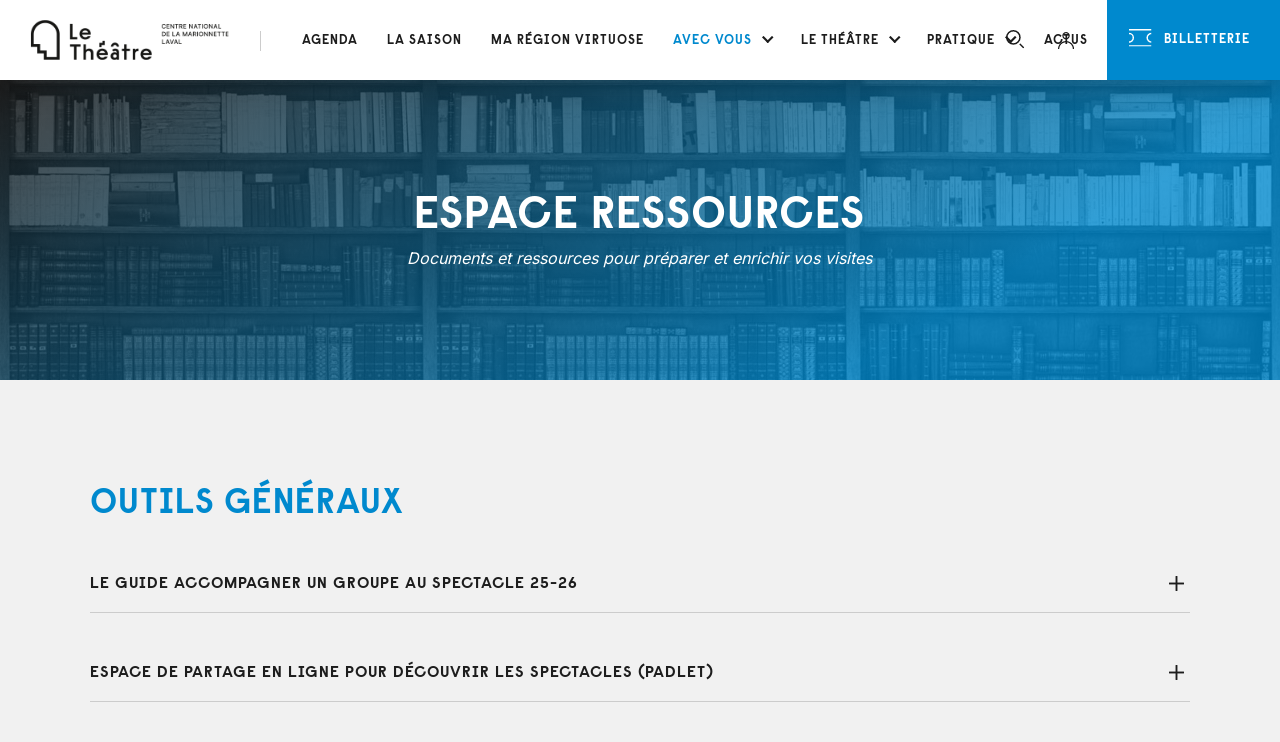

--- FILE ---
content_type: text/html; charset=UTF-8
request_url: https://letheatre.laval.fr/espace-ressources/
body_size: 9310
content:
<!DOCTYPE html>
<html lang="fr-FR">
<head>

<!-- Basic
================================================== -->
<meta charset="UTF-8" />
<meta name="viewport" content="width=device-width, initial-scale=1, maximum-scale=1">

<!-- CSS
================================================== -->
  
<link href="https://letheatre.laval.fr/wp-content/themes/theatre-laval2022/fonts/fa/css/all.css" rel="stylesheet">
<link href="https://letheatre.laval.fr/wp-content/themes/theatre-laval2022/fonts/raisonne/fonts.css" rel="stylesheet">
<link rel="stylesheet" type="text/css" media="all" href="https://letheatre.laval.fr/wp-content/themes/theatre-laval2022/style.css?v=1.3" />
<link rel="stylesheet" type="text/css" media="all" href="https://letheatre.laval.fr/wp-content/themes/theatre-laval2022/responsive.css" />
<script type="text/javascript" src="https://letheatre.laval.fr/wp-content/themes/theatre-laval2022/js/jquery-3.3.1.min.js"></script>
<script type="text/javascript" src="https://letheatre.laval.fr/wp-content/themes/theatre-laval2022/js/bxslider.min.js"></script>
<script type="text/javascript" src="https://letheatre.laval.fr/wp-content/themes/theatre-laval2022/js/unslider-min.js"></script>

<title>Espace ressources- Le Théâtre de Laval</title>
<link data-rocket-prefetch href="https://fonts.googleapis.com" rel="dns-prefetch">
<link data-rocket-prefetch href="https://plausible.io" rel="dns-prefetch">
<link data-rocket-preload as="style" href="https://fonts.googleapis.com/css2?family=Inter:wght@300;400;700;900&#038;display=swap" rel="preload">
<link href="https://fonts.googleapis.com/css2?family=Inter:wght@300;400;700;900&#038;display=swap" media="print" onload="this.media=&#039;all&#039;" rel="stylesheet">
<noscript data-wpr-hosted-gf-parameters=""><link rel="stylesheet" href="https://fonts.googleapis.com/css2?family=Inter:wght@300;400;700;900&#038;display=swap"></noscript><link rel="preload" data-rocket-preload as="image" href="https://letheatre.laval.fr/wp-content/uploads/2019/06/bibliotheque-1920x700.jpg" fetchpriority="high">
<meta name="description" content="L&#039;espace Ressources du Théâtre de Laval met à votre disposition les documents essentiels pour préparer votre venue : dossiers d&#039;accompagnement, affiches, guides pour les accompagnateurs et autres supports pratiques.">
<meta name="robots" content="index, follow, max-snippet:-1, max-image-preview:large, max-video-preview:-1">
<link rel="canonical" href="https://letheatre.laval.fr/espace-ressources/">
<meta property="og:url" content="https://letheatre.laval.fr/espace-ressources/">
<meta property="og:site_name" content="Le Théâtre de Laval">
<meta property="og:locale" content="fr_FR">
<meta property="og:type" content="article">
<meta property="og:title" content="Espace ressources- Le Théâtre de Laval">
<meta property="og:description" content="L&#039;espace Ressources du Théâtre de Laval met à votre disposition les documents essentiels pour préparer votre venue : dossiers d&#039;accompagnement, affiches, guides pour les accompagnateurs et autres supports pratiques.">
<meta property="og:image" content="https://letheatre.laval.fr/wp-content/uploads/2019/06/bibliotheque.jpg">
<meta property="og:image:secure_url" content="https://letheatre.laval.fr/wp-content/uploads/2019/06/bibliotheque.jpg">
<meta property="og:image:width" content="1920">
<meta property="og:image:height" content="700">
<meta property="og:image:alt" content="Bibliotheque">
<meta name="twitter:card" content="summary">
<meta name="twitter:title" content="Espace ressources- Le Théâtre de Laval">
<meta name="twitter:description" content="L&#039;espace Ressources du Théâtre de Laval met à votre disposition les documents essentiels pour préparer votre venue : dossiers d&#039;accompagnement, affiches, guides pour les accompagnateurs et autres supports pratiques.">
<meta name="twitter:image" content="https://letheatre.laval.fr/wp-content/uploads/2019/06/bibliotheque-1024x373.jpg">
<link href='https://fonts.gstatic.com' crossorigin rel='preconnect' />
<link rel="alternate" title="oEmbed (JSON)" type="application/json+oembed" href="https://letheatre.laval.fr/wp-json/oembed/1.0/embed?url=https%3A%2F%2Fletheatre.laval.fr%2Fespace-ressources%2F" />
<link rel="alternate" title="oEmbed (XML)" type="text/xml+oembed" href="https://letheatre.laval.fr/wp-json/oembed/1.0/embed?url=https%3A%2F%2Fletheatre.laval.fr%2Fespace-ressources%2F&#038;format=xml" />
<style id='wp-img-auto-sizes-contain-inline-css' type='text/css'>
img:is([sizes=auto i],[sizes^="auto," i]){contain-intrinsic-size:3000px 1500px}
/*# sourceURL=wp-img-auto-sizes-contain-inline-css */
</style>
<style id='classic-theme-styles-inline-css' type='text/css'>
/*! This file is auto-generated */
.wp-block-button__link{color:#fff;background-color:#32373c;border-radius:9999px;box-shadow:none;text-decoration:none;padding:calc(.667em + 2px) calc(1.333em + 2px);font-size:1.125em}.wp-block-file__button{background:#32373c;color:#fff;text-decoration:none}
/*# sourceURL=/wp-includes/css/classic-themes.min.css */
</style>
<style id='wpseopress-local-business-style-inline-css' type='text/css'>
span.wp-block-wpseopress-local-business-field{margin-right:8px}

/*# sourceURL=https://letheatre.laval.fr/wp-content/plugins/wp-seopress-pro/public/editor/blocks/local-business/style-index.css */
</style>
<style id='wpseopress-table-of-contents-style-inline-css' type='text/css'>
.wp-block-wpseopress-table-of-contents li.active>a{font-weight:bold}

/*# sourceURL=https://letheatre.laval.fr/wp-content/plugins/wp-seopress-pro/public/editor/blocks/table-of-contents/style-index.css */
</style>
<style id='global-styles-inline-css' type='text/css'>
:root{--wp--preset--aspect-ratio--square: 1;--wp--preset--aspect-ratio--4-3: 4/3;--wp--preset--aspect-ratio--3-4: 3/4;--wp--preset--aspect-ratio--3-2: 3/2;--wp--preset--aspect-ratio--2-3: 2/3;--wp--preset--aspect-ratio--16-9: 16/9;--wp--preset--aspect-ratio--9-16: 9/16;--wp--preset--color--black: #000000;--wp--preset--color--cyan-bluish-gray: #abb8c3;--wp--preset--color--white: #ffffff;--wp--preset--color--pale-pink: #f78da7;--wp--preset--color--vivid-red: #cf2e2e;--wp--preset--color--luminous-vivid-orange: #ff6900;--wp--preset--color--luminous-vivid-amber: #fcb900;--wp--preset--color--light-green-cyan: #7bdcb5;--wp--preset--color--vivid-green-cyan: #00d084;--wp--preset--color--pale-cyan-blue: #8ed1fc;--wp--preset--color--vivid-cyan-blue: #0693e3;--wp--preset--color--vivid-purple: #9b51e0;--wp--preset--gradient--vivid-cyan-blue-to-vivid-purple: linear-gradient(135deg,rgb(6,147,227) 0%,rgb(155,81,224) 100%);--wp--preset--gradient--light-green-cyan-to-vivid-green-cyan: linear-gradient(135deg,rgb(122,220,180) 0%,rgb(0,208,130) 100%);--wp--preset--gradient--luminous-vivid-amber-to-luminous-vivid-orange: linear-gradient(135deg,rgb(252,185,0) 0%,rgb(255,105,0) 100%);--wp--preset--gradient--luminous-vivid-orange-to-vivid-red: linear-gradient(135deg,rgb(255,105,0) 0%,rgb(207,46,46) 100%);--wp--preset--gradient--very-light-gray-to-cyan-bluish-gray: linear-gradient(135deg,rgb(238,238,238) 0%,rgb(169,184,195) 100%);--wp--preset--gradient--cool-to-warm-spectrum: linear-gradient(135deg,rgb(74,234,220) 0%,rgb(151,120,209) 20%,rgb(207,42,186) 40%,rgb(238,44,130) 60%,rgb(251,105,98) 80%,rgb(254,248,76) 100%);--wp--preset--gradient--blush-light-purple: linear-gradient(135deg,rgb(255,206,236) 0%,rgb(152,150,240) 100%);--wp--preset--gradient--blush-bordeaux: linear-gradient(135deg,rgb(254,205,165) 0%,rgb(254,45,45) 50%,rgb(107,0,62) 100%);--wp--preset--gradient--luminous-dusk: linear-gradient(135deg,rgb(255,203,112) 0%,rgb(199,81,192) 50%,rgb(65,88,208) 100%);--wp--preset--gradient--pale-ocean: linear-gradient(135deg,rgb(255,245,203) 0%,rgb(182,227,212) 50%,rgb(51,167,181) 100%);--wp--preset--gradient--electric-grass: linear-gradient(135deg,rgb(202,248,128) 0%,rgb(113,206,126) 100%);--wp--preset--gradient--midnight: linear-gradient(135deg,rgb(2,3,129) 0%,rgb(40,116,252) 100%);--wp--preset--font-size--small: 13px;--wp--preset--font-size--medium: 20px;--wp--preset--font-size--large: 36px;--wp--preset--font-size--x-large: 42px;--wp--preset--spacing--20: 0.44rem;--wp--preset--spacing--30: 0.67rem;--wp--preset--spacing--40: 1rem;--wp--preset--spacing--50: 1.5rem;--wp--preset--spacing--60: 2.25rem;--wp--preset--spacing--70: 3.38rem;--wp--preset--spacing--80: 5.06rem;--wp--preset--shadow--natural: 6px 6px 9px rgba(0, 0, 0, 0.2);--wp--preset--shadow--deep: 12px 12px 50px rgba(0, 0, 0, 0.4);--wp--preset--shadow--sharp: 6px 6px 0px rgba(0, 0, 0, 0.2);--wp--preset--shadow--outlined: 6px 6px 0px -3px rgb(255, 255, 255), 6px 6px rgb(0, 0, 0);--wp--preset--shadow--crisp: 6px 6px 0px rgb(0, 0, 0);}:where(.is-layout-flex){gap: 0.5em;}:where(.is-layout-grid){gap: 0.5em;}body .is-layout-flex{display: flex;}.is-layout-flex{flex-wrap: wrap;align-items: center;}.is-layout-flex > :is(*, div){margin: 0;}body .is-layout-grid{display: grid;}.is-layout-grid > :is(*, div){margin: 0;}:where(.wp-block-columns.is-layout-flex){gap: 2em;}:where(.wp-block-columns.is-layout-grid){gap: 2em;}:where(.wp-block-post-template.is-layout-flex){gap: 1.25em;}:where(.wp-block-post-template.is-layout-grid){gap: 1.25em;}.has-black-color{color: var(--wp--preset--color--black) !important;}.has-cyan-bluish-gray-color{color: var(--wp--preset--color--cyan-bluish-gray) !important;}.has-white-color{color: var(--wp--preset--color--white) !important;}.has-pale-pink-color{color: var(--wp--preset--color--pale-pink) !important;}.has-vivid-red-color{color: var(--wp--preset--color--vivid-red) !important;}.has-luminous-vivid-orange-color{color: var(--wp--preset--color--luminous-vivid-orange) !important;}.has-luminous-vivid-amber-color{color: var(--wp--preset--color--luminous-vivid-amber) !important;}.has-light-green-cyan-color{color: var(--wp--preset--color--light-green-cyan) !important;}.has-vivid-green-cyan-color{color: var(--wp--preset--color--vivid-green-cyan) !important;}.has-pale-cyan-blue-color{color: var(--wp--preset--color--pale-cyan-blue) !important;}.has-vivid-cyan-blue-color{color: var(--wp--preset--color--vivid-cyan-blue) !important;}.has-vivid-purple-color{color: var(--wp--preset--color--vivid-purple) !important;}.has-black-background-color{background-color: var(--wp--preset--color--black) !important;}.has-cyan-bluish-gray-background-color{background-color: var(--wp--preset--color--cyan-bluish-gray) !important;}.has-white-background-color{background-color: var(--wp--preset--color--white) !important;}.has-pale-pink-background-color{background-color: var(--wp--preset--color--pale-pink) !important;}.has-vivid-red-background-color{background-color: var(--wp--preset--color--vivid-red) !important;}.has-luminous-vivid-orange-background-color{background-color: var(--wp--preset--color--luminous-vivid-orange) !important;}.has-luminous-vivid-amber-background-color{background-color: var(--wp--preset--color--luminous-vivid-amber) !important;}.has-light-green-cyan-background-color{background-color: var(--wp--preset--color--light-green-cyan) !important;}.has-vivid-green-cyan-background-color{background-color: var(--wp--preset--color--vivid-green-cyan) !important;}.has-pale-cyan-blue-background-color{background-color: var(--wp--preset--color--pale-cyan-blue) !important;}.has-vivid-cyan-blue-background-color{background-color: var(--wp--preset--color--vivid-cyan-blue) !important;}.has-vivid-purple-background-color{background-color: var(--wp--preset--color--vivid-purple) !important;}.has-black-border-color{border-color: var(--wp--preset--color--black) !important;}.has-cyan-bluish-gray-border-color{border-color: var(--wp--preset--color--cyan-bluish-gray) !important;}.has-white-border-color{border-color: var(--wp--preset--color--white) !important;}.has-pale-pink-border-color{border-color: var(--wp--preset--color--pale-pink) !important;}.has-vivid-red-border-color{border-color: var(--wp--preset--color--vivid-red) !important;}.has-luminous-vivid-orange-border-color{border-color: var(--wp--preset--color--luminous-vivid-orange) !important;}.has-luminous-vivid-amber-border-color{border-color: var(--wp--preset--color--luminous-vivid-amber) !important;}.has-light-green-cyan-border-color{border-color: var(--wp--preset--color--light-green-cyan) !important;}.has-vivid-green-cyan-border-color{border-color: var(--wp--preset--color--vivid-green-cyan) !important;}.has-pale-cyan-blue-border-color{border-color: var(--wp--preset--color--pale-cyan-blue) !important;}.has-vivid-cyan-blue-border-color{border-color: var(--wp--preset--color--vivid-cyan-blue) !important;}.has-vivid-purple-border-color{border-color: var(--wp--preset--color--vivid-purple) !important;}.has-vivid-cyan-blue-to-vivid-purple-gradient-background{background: var(--wp--preset--gradient--vivid-cyan-blue-to-vivid-purple) !important;}.has-light-green-cyan-to-vivid-green-cyan-gradient-background{background: var(--wp--preset--gradient--light-green-cyan-to-vivid-green-cyan) !important;}.has-luminous-vivid-amber-to-luminous-vivid-orange-gradient-background{background: var(--wp--preset--gradient--luminous-vivid-amber-to-luminous-vivid-orange) !important;}.has-luminous-vivid-orange-to-vivid-red-gradient-background{background: var(--wp--preset--gradient--luminous-vivid-orange-to-vivid-red) !important;}.has-very-light-gray-to-cyan-bluish-gray-gradient-background{background: var(--wp--preset--gradient--very-light-gray-to-cyan-bluish-gray) !important;}.has-cool-to-warm-spectrum-gradient-background{background: var(--wp--preset--gradient--cool-to-warm-spectrum) !important;}.has-blush-light-purple-gradient-background{background: var(--wp--preset--gradient--blush-light-purple) !important;}.has-blush-bordeaux-gradient-background{background: var(--wp--preset--gradient--blush-bordeaux) !important;}.has-luminous-dusk-gradient-background{background: var(--wp--preset--gradient--luminous-dusk) !important;}.has-pale-ocean-gradient-background{background: var(--wp--preset--gradient--pale-ocean) !important;}.has-electric-grass-gradient-background{background: var(--wp--preset--gradient--electric-grass) !important;}.has-midnight-gradient-background{background: var(--wp--preset--gradient--midnight) !important;}.has-small-font-size{font-size: var(--wp--preset--font-size--small) !important;}.has-medium-font-size{font-size: var(--wp--preset--font-size--medium) !important;}.has-large-font-size{font-size: var(--wp--preset--font-size--large) !important;}.has-x-large-font-size{font-size: var(--wp--preset--font-size--x-large) !important;}
:where(.wp-block-post-template.is-layout-flex){gap: 1.25em;}:where(.wp-block-post-template.is-layout-grid){gap: 1.25em;}
:where(.wp-block-term-template.is-layout-flex){gap: 1.25em;}:where(.wp-block-term-template.is-layout-grid){gap: 1.25em;}
:where(.wp-block-columns.is-layout-flex){gap: 2em;}:where(.wp-block-columns.is-layout-grid){gap: 2em;}
:root :where(.wp-block-pullquote){font-size: 1.5em;line-height: 1.6;}
/*# sourceURL=global-styles-inline-css */
</style>
<style id='wpgb-head-inline-css' type='text/css'>
.wp-grid-builder:not(.wpgb-template),.wpgb-facet{opacity:0.01}.wpgb-facet fieldset{margin:0;padding:0;border:none;outline:none;box-shadow:none}.wpgb-facet fieldset:last-child{margin-bottom:40px;}.wpgb-facet fieldset legend.wpgb-sr-only{height:1px;width:1px}
/*# sourceURL=wpgb-head-inline-css */
</style>
<link rel='stylesheet' id='wp-featherlight-css' href='https://letheatre.laval.fr/wp-content/plugins/wp-featherlight/css/wp-featherlight.min.css?ver=1.3.4' type='text/css' media='all' />
<link rel='stylesheet' id='elementor-icons-css' href='https://letheatre.laval.fr/wp-content/plugins/elementor/assets/lib/eicons/css/elementor-icons.min.css?ver=5.45.0' type='text/css' media='all' />
<link rel='stylesheet' id='elementor-frontend-css' href='https://letheatre.laval.fr/wp-content/plugins/elementor/assets/css/frontend.min.css?ver=3.34.1' type='text/css' media='all' />
<link rel='stylesheet' id='elementor-post-2208-css' href='https://letheatre.laval.fr/wp-content/uploads/elementor/css/post-2208.css?ver=1768817624' type='text/css' media='all' />
<link rel='stylesheet' id='font-awesome-5-all-css' href='https://letheatre.laval.fr/wp-content/plugins/elementor/assets/lib/font-awesome/css/all.min.css?ver=3.34.1' type='text/css' media='all' />
<link rel='stylesheet' id='font-awesome-4-shim-css' href='https://letheatre.laval.fr/wp-content/plugins/elementor/assets/lib/font-awesome/css/v4-shims.min.css?ver=3.34.1' type='text/css' media='all' />
<link rel='stylesheet' id='elementor-gf-local-roboto-css' href='https://letheatre.laval.fr/wp-content/uploads/elementor/google-fonts/css/roboto.css?ver=1742764224' type='text/css' media='all' />
<link rel='stylesheet' id='elementor-gf-local-robotoslab-css' href='https://letheatre.laval.fr/wp-content/uploads/elementor/google-fonts/css/robotoslab.css?ver=1742764228' type='text/css' media='all' />
<script type="text/javascript" src="https://letheatre.laval.fr/wp-includes/js/jquery/jquery.min.js?ver=3.7.1" id="jquery-core-js"></script>
<script type="text/javascript" src="https://letheatre.laval.fr/wp-includes/js/jquery/jquery-migrate.min.js?ver=3.4.1" id="jquery-migrate-js"></script>
<script type="text/javascript" src="https://letheatre.laval.fr/wp-content/plugins/elementor/assets/lib/font-awesome/js/v4-shims.min.js?ver=3.34.1" id="font-awesome-4-shim-js"></script>
<noscript><style>.wp-grid-builder .wpgb-card.wpgb-card-hidden .wpgb-card-wrapper{opacity:1!important;visibility:visible!important;transform:none!important}.wpgb-facet {opacity:1!important;pointer-events:auto!important}.wpgb-facet *:not(.wpgb-pagination-facet){display:none}</style></noscript><meta name="generator" content="Elementor 3.34.1; features: additional_custom_breakpoints; settings: css_print_method-external, google_font-enabled, font_display-auto">
			<style>
				.e-con.e-parent:nth-of-type(n+4):not(.e-lazyloaded):not(.e-no-lazyload),
				.e-con.e-parent:nth-of-type(n+4):not(.e-lazyloaded):not(.e-no-lazyload) * {
					background-image: none !important;
				}
				@media screen and (max-height: 1024px) {
					.e-con.e-parent:nth-of-type(n+3):not(.e-lazyloaded):not(.e-no-lazyload),
					.e-con.e-parent:nth-of-type(n+3):not(.e-lazyloaded):not(.e-no-lazyload) * {
						background-image: none !important;
					}
				}
				@media screen and (max-height: 640px) {
					.e-con.e-parent:nth-of-type(n+2):not(.e-lazyloaded):not(.e-no-lazyload),
					.e-con.e-parent:nth-of-type(n+2):not(.e-lazyloaded):not(.e-no-lazyload) * {
						background-image: none !important;
					}
				}
			</style>
			<link rel="icon" href="https://letheatre.laval.fr/wp-content/uploads/2024/06/medaillon-512px-500x500.jpg" sizes="32x32" />
<link rel="icon" href="https://letheatre.laval.fr/wp-content/uploads/2024/06/medaillon-512px-500x500.jpg" sizes="192x192" />
<link rel="apple-touch-icon" href="https://letheatre.laval.fr/wp-content/uploads/2024/06/medaillon-512px-500x500.jpg" />
<meta name="msapplication-TileImage" content="https://letheatre.laval.fr/wp-content/uploads/2024/06/medaillon-512px-500x500.jpg" />
<noscript><style id="rocket-lazyload-nojs-css">.rll-youtube-player, [data-lazy-src]{display:none !important;}</style></noscript>
<script defer data-domain="letheatre.laval.fr" src="https://plausible.io/js/plausible.js"></script>
<style id="rocket-lazyrender-inline-css">[data-wpr-lazyrender] {content-visibility: auto;}</style><meta name="generator" content="WP Rocket 3.20.3" data-wpr-features="wpr_lazyload_images wpr_preconnect_external_domains wpr_automatic_lazy_rendering wpr_oci wpr_desktop" /></head>

<body data-rsssl=1 id="47" class="wp-singular page-template page-template-page-ressources page-template-page-ressources-php page page-id-47 wp-theme-theatre-laval2022 wp-featherlight-captions elementor-default elementor-kit-2208 elementor-page elementor-page-47">


<header  id="header" class="shadow2 transition">
	<p id="logo" class="transition no-mobile"><a href="https://letheatre.laval.fr"><img src="https://letheatre.laval.fr/wp-content/themes/theatre-laval2022/img/logo-theatre-laval2.png" alt="Théâtre de Laval" /></a></p>
	<nav><div class="menu-menu-container"><ul id="menu-menu" class="menu"><li id="menu-item-59" class="menu-item menu-item-type-post_type menu-item-object-page menu-item-59"><a href="https://letheatre.laval.fr/agenda/">Agenda</a></li>
<li id="menu-item-63" class="menu-item menu-item-type-post_type menu-item-object-page menu-item-63"><a href="https://letheatre.laval.fr/saison/">La Saison</a></li>
<li id="menu-item-22325" class="menu-item menu-item-type-post_type menu-item-object-page menu-item-22325"><a href="https://letheatre.laval.fr/ma-region-virtuose/">Ma Région Virtuose</a></li>
<li id="menu-item-60" class="menu-item menu-item-type-post_type menu-item-object-page current-menu-ancestor current-menu-parent current_page_parent current_page_ancestor menu-item-has-children menu-item-60"><a href="https://letheatre.laval.fr/avec-vous/">Avec vous</a>
<ul class="sub-menu">
	<li id="menu-item-21691" class="menu-item menu-item-type-post_type menu-item-object-page menu-item-21691"><a href="https://letheatre.laval.fr/avec-vous/">Actions / Ateliers</a></li>
	<li id="menu-item-21690" class="menu-item menu-item-type-post_type menu-item-object-page menu-item-21690"><a href="https://letheatre.laval.fr/avec-groupe/">Avec un groupe</a></li>
	<li id="menu-item-22671" class="menu-item menu-item-type-post_type menu-item-object-page menu-item-22671"><a href="https://letheatre.laval.fr/dispositifs-eac/">Dispositifs EAC</a></li>
	<li id="menu-item-21692" class="menu-item menu-item-type-post_type menu-item-object-page current-menu-item page_item page-item-47 current_page_item menu-item-21692"><a href="https://letheatre.laval.fr/espace-ressources/" aria-current="page">Espace Ressources</a></li>
</ul>
</li>
<li id="menu-item-64" class="menu-item menu-item-type-post_type menu-item-object-page menu-item-has-children menu-item-64"><a href="https://letheatre.laval.fr/presentation-theatre/">Le Théâtre</a>
<ul class="sub-menu">
	<li id="menu-item-21667" class="menu-item menu-item-type-post_type menu-item-object-page menu-item-21667"><a href="https://letheatre.laval.fr/presentation-theatre/">Un projet, un lieu</a></li>
	<li id="menu-item-21666" class="menu-item menu-item-type-post_type menu-item-object-page menu-item-21666"><a href="https://letheatre.laval.fr/presentation-equipe/">L’équipe</a></li>
	<li id="menu-item-21738" class="menu-item menu-item-type-post_type menu-item-object-page menu-item-21738"><a href="https://letheatre.laval.fr/residences/">Avec les artistes</a></li>
	<li id="menu-item-21668" class="menu-item menu-item-type-post_type menu-item-object-page menu-item-21668"><a href="https://letheatre.laval.fr/partenaires/">Partenaires</a></li>
</ul>
</li>
<li id="menu-item-62" class="menu-item menu-item-type-post_type menu-item-object-page menu-item-has-children menu-item-62"><a href="https://letheatre.laval.fr/informations-pratiques/">Pratique</a>
<ul class="sub-menu">
	<li id="menu-item-21677" class="menu-item menu-item-type-post_type menu-item-object-page menu-item-21677"><a href="https://letheatre.laval.fr/informations-pratiques/">Préparez votre venue</a></li>
	<li id="menu-item-21676" class="menu-item menu-item-type-post_type menu-item-object-page menu-item-21676"><a href="https://letheatre.laval.fr/billetterie/">Infos Billetterie</a></li>
	<li id="menu-item-21684" class="menu-item menu-item-type-post_type menu-item-object-page menu-item-21684"><a href="https://letheatre.laval.fr/accessibilite/">Accessibilité</a></li>
	<li id="menu-item-21683" class="menu-item menu-item-type-post_type menu-item-object-page menu-item-21683"><a href="https://letheatre.laval.fr/bar/">Bar / Restauration</a></li>
	<li id="menu-item-22525" class="menu-item menu-item-type-post_type menu-item-object-page menu-item-22525"><a href="https://letheatre.laval.fr/faq/">FAQ</a></li>
</ul>
</li>
<li id="menu-item-4672" class="menu-item menu-item-type-post_type menu-item-object-page menu-item-4672"><a href="https://letheatre.laval.fr/actualites/">Actus</a></li>
</ul></div></nav>
	<p class="btn-search"><a href="#"><img class="picto" src="https://letheatre.laval.fr/wp-content/themes/theatre-laval2022/img/loupe.svg" /></a></p>
	<p id="btn-cart"><a href="https://billetterie.laval.fr/account" target="_blank"><img class="picto" src="https://letheatre.laval.fr/wp-content/themes/theatre-laval2022/img/mon-compte.svg" /></a></p>
	<p id="menu-billetterie" class="transition"><a href="https://billetterie.laval.fr/" target="_blank"><img class="picto" src="https://letheatre.laval.fr/wp-content/themes/theatre-laval2022/img/ticket-white.svg" /> Billetterie</a></p>
</header>

<div  id="mobile-header" class="shadow">
	<a id="responsive-logo" href="https://letheatre.laval.fr"><img src="data:image/svg+xml,%3Csvg%20xmlns='http://www.w3.org/2000/svg'%20viewBox='0%200%200%200'%3E%3C/svg%3E" alt="Theatre de Laval" data-lazy-src="https://letheatre.laval.fr/wp-content/themes/theatre-laval2022/img/logo-theatre-laval.png" /><noscript><img src="https://letheatre.laval.fr/wp-content/themes/theatre-laval2022/img/logo-theatre-laval.png" alt="Theatre de Laval" /></noscript></a>
	<div  class="hamburger hamburger--slider">
		<div  class="hamburger-box">
			<div class="hamburger-inner"></div>
		</div>
	</div>

	<div  id="hambmenu">
		<div  class="overlay-menu rangee">
			<div>
				<div class="menu-menu-container"><ul id="menu-menu-1" class="menu"><li class="menu-item menu-item-type-post_type menu-item-object-page menu-item-59"><a href="https://letheatre.laval.fr/agenda/">Agenda</a></li>
<li class="menu-item menu-item-type-post_type menu-item-object-page menu-item-63"><a href="https://letheatre.laval.fr/saison/">La Saison</a></li>
<li class="menu-item menu-item-type-post_type menu-item-object-page menu-item-22325"><a href="https://letheatre.laval.fr/ma-region-virtuose/">Ma Région Virtuose</a></li>
<li class="menu-item menu-item-type-post_type menu-item-object-page current-menu-ancestor current-menu-parent current_page_parent current_page_ancestor menu-item-has-children menu-item-60"><a href="https://letheatre.laval.fr/avec-vous/">Avec vous</a>
<ul class="sub-menu">
	<li class="menu-item menu-item-type-post_type menu-item-object-page menu-item-21691"><a href="https://letheatre.laval.fr/avec-vous/">Actions / Ateliers</a></li>
	<li class="menu-item menu-item-type-post_type menu-item-object-page menu-item-21690"><a href="https://letheatre.laval.fr/avec-groupe/">Avec un groupe</a></li>
	<li class="menu-item menu-item-type-post_type menu-item-object-page menu-item-22671"><a href="https://letheatre.laval.fr/dispositifs-eac/">Dispositifs EAC</a></li>
	<li class="menu-item menu-item-type-post_type menu-item-object-page current-menu-item page_item page-item-47 current_page_item menu-item-21692"><a href="https://letheatre.laval.fr/espace-ressources/" aria-current="page">Espace Ressources</a></li>
</ul>
</li>
<li class="menu-item menu-item-type-post_type menu-item-object-page menu-item-has-children menu-item-64"><a href="https://letheatre.laval.fr/presentation-theatre/">Le Théâtre</a>
<ul class="sub-menu">
	<li class="menu-item menu-item-type-post_type menu-item-object-page menu-item-21667"><a href="https://letheatre.laval.fr/presentation-theatre/">Un projet, un lieu</a></li>
	<li class="menu-item menu-item-type-post_type menu-item-object-page menu-item-21666"><a href="https://letheatre.laval.fr/presentation-equipe/">L’équipe</a></li>
	<li class="menu-item menu-item-type-post_type menu-item-object-page menu-item-21738"><a href="https://letheatre.laval.fr/residences/">Avec les artistes</a></li>
	<li class="menu-item menu-item-type-post_type menu-item-object-page menu-item-21668"><a href="https://letheatre.laval.fr/partenaires/">Partenaires</a></li>
</ul>
</li>
<li class="menu-item menu-item-type-post_type menu-item-object-page menu-item-has-children menu-item-62"><a href="https://letheatre.laval.fr/informations-pratiques/">Pratique</a>
<ul class="sub-menu">
	<li class="menu-item menu-item-type-post_type menu-item-object-page menu-item-21677"><a href="https://letheatre.laval.fr/informations-pratiques/">Préparez votre venue</a></li>
	<li class="menu-item menu-item-type-post_type menu-item-object-page menu-item-21676"><a href="https://letheatre.laval.fr/billetterie/">Infos Billetterie</a></li>
	<li class="menu-item menu-item-type-post_type menu-item-object-page menu-item-21684"><a href="https://letheatre.laval.fr/accessibilite/">Accessibilité</a></li>
	<li class="menu-item menu-item-type-post_type menu-item-object-page menu-item-21683"><a href="https://letheatre.laval.fr/bar/">Bar / Restauration</a></li>
	<li class="menu-item menu-item-type-post_type menu-item-object-page menu-item-22525"><a href="https://letheatre.laval.fr/faq/">FAQ</a></li>
</ul>
</li>
<li class="menu-item menu-item-type-post_type menu-item-object-page menu-item-4672"><a href="https://letheatre.laval.fr/actualites/">Actus</a></li>
</ul></div><div class="line"></div>
				<ul>
					<li><a href="https://billetterie.laval.fr/" target="_blank">Billetterie</a></li>
					<li><a href="https://billetterie.laval.fr/account" target="_blank">Mon compte</a></li>
					<li><a href="https://letheatre.laval.fr/newsletter/">Inscription newsletter</a></li>
					<!--<li class="btn-search"><i class="far fa-search transition"></i></li>-->
					<li class="reso"><a href="https://www.facebook.com/letheatredelaval" target="_blank"><i class="fab fa-facebook"></i></a><a href="https://www.instagram.com/letheatredelaval/" target="_blank"><i class="fab fa-instagram"></i></a><a href="https://www.youtube.com/@TheatreLaval" target="_blank"><i class="fab fa-youtube"></i></a></li>
				</ul>
			</div>
		</div>
	</div>
</div>
<div  id="main">

<section  id="bloc-titre-page" style="background-image:url(https://letheatre.laval.fr/wp-content/uploads/2019/06/bibliotheque-1920x700.jpg)">
	<div  class="overlay gradient-rose"></div>
    <div  class="rangee">
        <div class="col100">
           <h1>Espace Ressources</h1>
			<p>Documents et ressources pour préparer et enrichir vos visites</p>
        </div>
    </div>
</section>


<section  id="ressources">
	<div  class="rangee container">
		<div class="col100">
			<h2 class="sous-titre-ressources">Outils généraux</h2>
		</div>
					<div class="col100 bloc-accordeon ">
				<h3 class="titre-accordeon">Le guide accompagner un groupe au spectacle 25-26</h3>
											<div class="texte-accordeon">
																								<p class="download"><a href="https://letheatre.laval.fr/wp-content/uploads/2025/06/ltl-guidegroupe25-26-exe-web.pdf" target="_blank"><i class="fal fa-arrow-to-bottom "></i> Guide Groupe saison 25-26</a></p>
																													</div>
								</div>
					<div class="col100 bloc-accordeon ">
				<h3 class="titre-accordeon">Espace de partage en ligne pour découvrir les spectacles (Padlet)</h3>
											<div class="texte-accordeon">
																																<p><a href="https://padlet.com/breton_emmanuelle/le-th-tre-saison-2025-26-groupes-4fipvah89wklxhe9"><strong>Cliquez ici pour aller sur le padlet GROUPE</strong></a></p>
																					</div>
								</div>
					<div class="col100 bloc-accordeon ">
				<h3 class="titre-accordeon">Formulaires pour faire vos voeux de spectacles</h3>
											<div class="texte-accordeon">
																																<p><a href="https://enquetes.laval.fr/index.php/411324?lang=fr"><strong>Cliquez ici pour aller sur le formulaire Groupe HORS SCOLAIRES</strong></a></p>
<p><a href="https://enquetes.laval.fr/index.php/486966?lang=fr"><strong>Cliquez ici pour aller sur le formulaire MATERNELLES &#8211; ELEMENTAIRES</strong></a></p>
<p><strong><a href="https://enquetes.laval.fr/index.php/768673?lang=fr">Cliquez ici pour aller sur le formulaire COLLEGES &#8211; LYCEES</a></strong></p>
																					</div>
								</div>
					<div class="col100 bloc-accordeon ">
				<h3 class="titre-accordeon">Accessibilité</h3>
											<div class="texte-accordeon">
																								<p class="download"><a href="https://letheatre.laval.fr/wp-content/uploads/2019/09/mode-d-emploi-maj-2024.pdf" target="_blank"><i class="fal fa-arrow-to-bottom "></i> mode-d-emploi-maj-2024</a></p>
																																								<p class="download"><a href="https://letheatre.laval.fr/wp-content/uploads/2022/09/plan-theatre-avec-signaletique.pdf" target="_blank"><i class="fal fa-arrow-to-bottom "></i> Salle B. Hendricks · plan et accès</a></p>
																													</div>
								</div>
					<div class="col100 bloc-accordeon ">
				<h3 class="titre-accordeon">Fiches Ateliers (à télécharger)</h3>
											<div class="texte-accordeon">
																								<p class="download"><a href="https://letheatre.laval.fr/wp-content/uploads/2023/03/atelier-3-12_web.pdf" target="_blank"><i class="fal fa-arrow-to-bottom "></i> Atelier du spectateur 3-12</a></p>
																																								<p class="download"><a href="https://letheatre.laval.fr/wp-content/uploads/2023/03/atelier-12-et-plus_web.pdf" target="_blank"><i class="fal fa-arrow-to-bottom "></i> Atelier du spectateur 12 et plus</a></p>
																													</div>
								</div>
					<div class="col100 bloc-accordeon ">
				<h3 class="titre-accordeon">Fiches Appropriation (à télécharger)</h3>
											<div class="texte-accordeon">
																								<p class="download"><a href="https://letheatre.laval.fr/wp-content/uploads/2023/03/se-souvenir-de-ses-emotions_web.pdf" target="_blank"><i class="fal fa-arrow-to-bottom "></i> Se souvenir de ses émotions</a></p>
																																								<p class="download"><a href="https://letheatre.laval.fr/wp-content/uploads/2023/03/analysez-un-spectacle_web.pdf" target="_blank"><i class="fal fa-arrow-to-bottom "></i> Analysez un spectacle</a></p>
																																								<p class="download"><a href="https://letheatre.laval.fr/wp-content/uploads/2023/03/bord-de-scene_web.pdf" target="_blank"><i class="fal fa-arrow-to-bottom "></i> Bord de scène</a></p>
																																								<p class="download"><a href="https://letheatre.laval.fr/wp-content/uploads/2023/03/visite-du-theatre_web.pdf" target="_blank"><i class="fal fa-arrow-to-bottom "></i> Visite du théâtre</a></p>
																													</div>
								</div>
					<div class="col100 bloc-accordeon ">
				<h3 class="titre-accordeon">Fiches Éclairages (à télécharger)</h3>
											<div class="texte-accordeon">
																								<p class="download"><a href="https://letheatre.laval.fr/wp-content/uploads/2023/03/l-histoire-du-theatre_web.pdf" target="_blank"><i class="fal fa-arrow-to-bottom "></i> L'histoire du Théâtre</a></p>
																																								<p class="download"><a href="https://letheatre.laval.fr/wp-content/uploads/2023/03/le-spectacle-vivant_web.pdf" target="_blank"><i class="fal fa-arrow-to-bottom "></i> Le spectacle vivant</a></p>
																																								<p class="download"><a href="https://letheatre.laval.fr/wp-content/uploads/2023/03/les-arts-de-la-marionnette_web.pdf" target="_blank"><i class="fal fa-arrow-to-bottom "></i> Les arts de la marionnette</a></p>
																																								<p class="download"><a href="https://letheatre.laval.fr/wp-content/uploads/2019/06/les-metiers.pdf" target="_blank"><i class="fal fa-arrow-to-bottom "></i> Les métiers</a></p>
																													</div>
								</div>
					<div class="col100 bloc-accordeon ">
				<h3 class="titre-accordeon">Les métiers du Théâtre (Web-documentaire)</h3>
											<div class="texte-accordeon">
																																<p>Visionnez le web-documentaire : <a href="https://lesmetiersdutheatre.laval.fr/">ici</a> </p>
																					</div>
								</div>
			</div>
			<div  class="rangee container">
			<div class="col100">
				<h2 class="sous-titre-ressources">Les spectacles</h2>
			</div>
							<div class="col100 bloc-accordeon ">
					<h3 class="titre-accordeon">À la recherche des canards perdus, cartographie 1</h3>
													<div class="texte-accordeon">
								
																			<p class="download"><a href="https://letheatre.laval.fr/wp-content/uploads/2025/11/dossier-accompagnement-a-la-recherche-des-canards-perdus.pdf" target="_blank"><i class="fal fa-arrow-to-bottom "></i> Dossier d'accompagnement - À la recherche des canards perdus, cartographie 1</a></p>
																																				
															</div>
										</div>
							<div class="col100 bloc-accordeon ">
					<h3 class="titre-accordeon">Coupures</h3>
													<div class="texte-accordeon">
								
																			<p class="download"><a href="https://letheatre.laval.fr/wp-content/uploads/2024/08/affiche-coupures-scaled.jpg" target="_blank"><i class="fal fa-arrow-to-bottom "></i> Affiche Coupures</a></p>
																																				
								
																			<p class="download"><a href="https://letheatre.laval.fr/wp-content/uploads/2024/08/dp-coupures-202410.pdf" target="_blank"><i class="fal fa-arrow-to-bottom "></i> Dossier d'accompagnement Coupures</a></p>
																																				
															</div>
										</div>
							<div class="col100 bloc-accordeon ">
					<h3 class="titre-accordeon">L&rsquo;Ours</h3>
													<div class="texte-accordeon">
								
																			<p class="download"><a href="https://letheatre.laval.fr/wp-content/uploads/2025/10/dossier-d-accompagnement-l-ours-1.pdf" target="_blank"><i class="fal fa-arrow-to-bottom "></i> Dossier d'accompagnement - L'Ours</a></p>
																																				
								
																			<p class="download"><a href="https://letheatre.laval.fr/wp-content/uploads/2025/10/affiche-lours.pdf" target="_blank"><i class="fal fa-arrow-to-bottom "></i> Affiche - L'Ours</a></p>
																																				
															</div>
										</div>
							<div class="col100 bloc-accordeon ">
					<h3 class="titre-accordeon">Le problème lapin, cartographie 7</h3>
													<div class="texte-accordeon">
								
																			<p class="download"><a href="https://letheatre.laval.fr/wp-content/uploads/2025/11/dossier-accompagnement-probleme-lapin.pdf" target="_blank"><i class="fal fa-arrow-to-bottom "></i> Dossier d'accompagnement - Le Problème lapin, cartographie 7</a></p>
																																				
															</div>
										</div>
							<div class="col100 bloc-accordeon ">
					<h3 class="titre-accordeon">Libre(s)</h3>
													<div class="texte-accordeon">
								
																			<p class="download"><a href="https://letheatre.laval.fr/wp-content/uploads/2024/08/affiche-web-scaled.jpg" target="_blank"><i class="fal fa-arrow-to-bottom "></i> Affiche Libre(s)</a></p>
																																				
								
																			<p class="download"><a href="https://letheatre.laval.fr/wp-content/uploads/2024/08/dossier-accompagnement-libres.pdf" target="_blank"><i class="fal fa-arrow-to-bottom "></i> Dossier d'accompagnement Libre(s)</a></p>
																																				
															</div>
										</div>
							<div class="col100 bloc-accordeon ">
					<h3 class="titre-accordeon">Mes nouvelles chaussures</h3>
													<div class="texte-accordeon">
								
																			<p class="download"><a href="https://letheatre.laval.fr/wp-content/uploads/2025/10/dossier-d-accompagnement-mes-nouvelles-chaussures.pdf" target="_blank"><i class="fal fa-arrow-to-bottom "></i> Dossier d'accompagnement - Mes nouvelles chaussures</a></p>
																																				
								
																			<p class="download"><a href="https://letheatre.laval.fr/wp-content/uploads/2025/10/affiche-nouvelles-chaussures.pdf" target="_blank"><i class="fal fa-arrow-to-bottom "></i> Affiche - Mes nouvelles chaussures</a></p>
																																				
															</div>
										</div>
							<div class="col100 bloc-accordeon ">
					<h3 class="titre-accordeon">Nocturne (Parade)</h3>
													<div class="texte-accordeon">
								
																			<p class="download"><a href="https://letheatre.laval.fr/wp-content/uploads/2025/10/pupazzi25-a3-nocturne-web.jpg" target="_blank"><i class="fal fa-arrow-to-bottom "></i> Affiche - Nocturne (Parade)</a></p>
																																				
								
																			<p class="download"><a href="https://letheatre.laval.fr/wp-content/uploads/2025/10/dossier-accompagnement-nocturne.pdf" target="_blank"><i class="fal fa-arrow-to-bottom "></i> Dossier d'accompagnement - Nocturne (Parade)</a></p>
																																				
															</div>
										</div>
							<div class="col100 bloc-accordeon ">
					<h3 class="titre-accordeon">Nos corps empoisonnés</h3>
													<div class="texte-accordeon">
								
																			<p class="download"><a href="https://letheatre.laval.fr/wp-content/uploads/2025/11/dossier-accompagnement-nos-corps-empoisonnes.pdf" target="_blank"><i class="fal fa-arrow-to-bottom "></i> Dossier d'accompagnement - Nos corps empoisonnés</a></p>
																																				
								
																			<p class="download"><a href="https://letheatre.laval.fr/wp-content/uploads/2025/12/web-2025-12-16-nos-corps-empoisonnes.pdf" target="_blank"><i class="fal fa-arrow-to-bottom "></i> Affiche - Nos corps empoisonnés</a></p>
																																				
															</div>
										</div>
							<div class="col100 bloc-accordeon ">
					<h3 class="titre-accordeon">Peau d&rsquo;homme</h3>
													<div class="texte-accordeon">
								
																			<p class="download"><a href="https://letheatre.laval.fr/wp-content/uploads/2025/10/dossier-accompagnement-peau-d-homme.pdf" target="_blank"><i class="fal fa-arrow-to-bottom "></i> Dossier d'accompagnement - Peau d'homme</a></p>
																																				
								
																			<p class="download"><a href="https://letheatre.laval.fr/wp-content/uploads/2025/10/affiche-peaudhomme.pdf" target="_blank"><i class="fal fa-arrow-to-bottom "></i> Affiche - Peau d'homme</a></p>
																																				
															</div>
										</div>
							<div class="col100 bloc-accordeon ">
					<h3 class="titre-accordeon">Pouvoir</h3>
													<div class="texte-accordeon">
								
																			<p class="download"><a href="https://letheatre.laval.fr/wp-content/uploads/2025/10/pupazzi25-a3-pouvoir-web.jpg" target="_blank"><i class="fal fa-arrow-to-bottom "></i> Affiche - Pouvoir</a></p>
																																				
								
																			<p class="download"><a href="https://letheatre.laval.fr/wp-content/uploads/2025/10/dossier-pedagogique-pouvoir.pdf" target="_blank"><i class="fal fa-arrow-to-bottom "></i> Dossier d'accompagnement - Pouvoir</a></p>
																																				
															</div>
										</div>
							<div class="col100 bloc-accordeon ">
					<h3 class="titre-accordeon">Racine</h3>
													<div class="texte-accordeon">
								
																			<p class="download"><a href="https://letheatre.laval.fr/wp-content/uploads/2025/11/dossier-accompagnement-racine.pdf" target="_blank"><i class="fal fa-arrow-to-bottom "></i> Dossier d'accompagnement - Racine</a></p>
																																				
								
																			<p class="download"><a href="https://letheatre.laval.fr/wp-content/uploads/2025/11/affiche-racine.pdf" target="_blank"><i class="fal fa-arrow-to-bottom "></i> Affiche - Racine</a></p>
																																				
															</div>
										</div>
							<div class="col100 bloc-accordeon ">
					<h3 class="titre-accordeon">Sous la surface</h3>
													<div class="texte-accordeon">
								
																			<p class="download"><a href="https://letheatre.laval.fr/wp-content/uploads/2025/11/dossier-accompagnement-sous-la-surface.pdf" target="_blank"><i class="fal fa-arrow-to-bottom "></i> Dossier d'accompagnement - Sous la surface</a></p>
																																				
								
																			<p class="download"><a href="https://letheatre.laval.fr/wp-content/uploads/2025/12/web-2026-01-07et06-sous-la-surface.pdf" target="_blank"><i class="fal fa-arrow-to-bottom "></i> Affiche - Sous la surface</a></p>
																																				
															</div>
										</div>
					</div>
	</section>




<footer  class="shadow2">

	
	<div  id="prefooter">

		<div class="rangee">

			<div class="col100 ecart-normal">

				<p class="btn-footer">

					<a href="https://letheatre.laval.fr/newsletter/"><img class="picto" src="data:image/svg+xml,%3Csvg%20xmlns='http://www.w3.org/2000/svg'%20viewBox='0%200%200%200'%3E%3C/svg%3E" data-lazy-src="https://letheatre.laval.fr/wp-content/themes/theatre-laval2022/img/enveloppe.svg" /><noscript><img class="picto" src="https://letheatre.laval.fr/wp-content/themes/theatre-laval2022/img/enveloppe.svg" /></noscript>&nbsp;Recevoir nos informations</a>

					<a href="https://billetterie.laval.fr/account" target="_blank"><img class="picto" src="https://letheatre.laval.fr/wp-content/themes/theatre-laval2022/img/mon-compte.svg" />&nbsp;Mon&nbsp;compte</a>

					<a href="https://letheatre.laval.fr/bar/#reserver-planches"><img class="picto" src="data:image/svg+xml,%3Csvg%20xmlns='http://www.w3.org/2000/svg'%20viewBox='0%200%200%200'%3E%3C/svg%3E" data-lazy-src="https://letheatre.laval.fr/wp-content/themes/theatre-laval2022/img/repas.svg" /><noscript><img class="picto" src="https://letheatre.laval.fr/wp-content/themes/theatre-laval2022/img/repas.svg" /></noscript>&nbsp;Réserver&nbsp;son&nbsp;repas</a>

					<a href="https://letheatre.laval.fr/accessibilite/"><img class="picto" src="data:image/svg+xml,%3Csvg%20xmlns='http://www.w3.org/2000/svg'%20viewBox='0%200%200%200'%3E%3C/svg%3E" data-lazy-src="https://letheatre.laval.fr/wp-content/themes/theatre-laval2022/img/handicap.svg" /><noscript><img class="picto" src="https://letheatre.laval.fr/wp-content/themes/theatre-laval2022/img/handicap.svg" /></noscript>&nbsp;Accessibilité</a>					

					<a href="https://letheatre.laval.fr/wp-content/uploads/2025/05/prog-2025-26-web.pdf" target="_blank"><img class="picto" src="data:image/svg+xml,%3Csvg%20xmlns='http://www.w3.org/2000/svg'%20viewBox='0%200%200%200'%3E%3C/svg%3E" data-lazy-src="https://letheatre.laval.fr/wp-content/themes/theatre-laval2022/img/download.svg" /><noscript><img class="picto" src="https://letheatre.laval.fr/wp-content/themes/theatre-laval2022/img/download.svg" /></noscript>&nbsp;Télécharger&nbsp;le&nbsp;programme</a>
					<a href="https://letheatre.laval.fr/espace-ressources/"><img class="picto" src="data:image/svg+xml,%3Csvg%20xmlns='http://www.w3.org/2000/svg'%20viewBox='0%200%200%200'%3E%3C/svg%3E" data-lazy-src="https://letheatre.laval.fr/wp-content/themes/theatre-laval2022/img/ressources.svg" /><noscript><img class="picto" src="https://letheatre.laval.fr/wp-content/themes/theatre-laval2022/img/ressources.svg" /></noscript>&nbsp;Espace&nbsp;Ressources</a>

				</p>

			</div>

		</div>

	</div>

	<div data-wpr-lazyrender="1" id="menu-footer">

		<div class="rangee ">

			<div class="col25 ecart-normal">

				<p class="titre-footer">Le Théâtre</p>

				<p><a href="https://letheatre.laval.fr/presentation-theatre/">Présentation</a></p>
				<p><a href="https://letheatre.laval.fr//presentation-equipe/">L'équipe</a></p>
				<p><a href="https://letheatre.laval.fr/partenaires/">Partenaires</a></p>
				<p><a href="https://letheatre.laval.fr/reseaux-dispositifs/">Réseaux et dispositifs</a></p>
				<p><a href="https://letheatre.laval.fr/residences/">Résidences</a></p>
				<p><a href="https://letheatre.laval.fr/actualites/">Actualités</a></p>

			</div>

			<div class="col25 ecart-normal">

				<p class="titre-footer">Programme</p>

				<p><a href="https://letheatre.laval.fr/saison/">La saison</a></p>
				<p><a href="https://letheatre.laval.fr/saison/#saison-expositions">Expositions</a></p>
				<p><a href="https://letheatre.laval.fr/avec-vous/">Actions culturelles</a></p>
				<p><a href="https://letheatre.laval.fr/pupazzi/">Festival Pupazzi</a></p>
				<p><a href="https://letheatre.laval.fr/agenda-scolaire/">Scolaires</a></p>
				<p><a href="https://letheatre.laval.fr/agenda/">Agenda</a></p>
			</div>

			<div class="col25 ecart-normal">

				<p class="titre-footer">Pratique</p>

				<p><a href="https://letheatre.laval.fr/billetterie/">Billetterie</a></p>

				<p><a href="https://letheatre.laval.fr/informations-pratiques/">Venir au Théâtre</a></p>

				<p><a href="https://letheatre.laval.fr/accessibilite/">Accessibilité</a></p>

				<p><a href="https://letheatre.laval.fr/espace-ressources/">Espace Ressources</a></p>

				<p><a href="https://letheatre.laval.fr/bar/">Bar - Restauration</a></p>

			</div>

			<div class="col25 ecart-normal">

				<p class="titre-footer">Contact</p>

				<p>34 rue de la Paix</p>

				<p>CS71327 / 53013 Laval cedex</p>

				<p>02 43 49 86 30</p>

				<p>letheatre@laval.fr</p>

			</div>

		</div>

	</div>

	<div data-wpr-lazyrender="1" id="credits">

		<div class="rangee ">

			<div class="col80 ecart-normal">

				<p><strong>© Le Théâtre de Laval – Centre National de la Marionnette</strong> <a href="https://letheatre.laval.fr/mentions-legales/">Mentions légales</a> <a href="https://letheatre.laval.fr/politique-de-confidentialite/">Politique de confidentialité</a> <a href="https://www.laconfiserie.fr" target="_blank">Site : La Confiserie</a></p>

			</div>

			<div class="col20 ecart-normal">

				<p class="reso-footer"><a href="https://www.facebook.com/letheatrelaval" target="_blank"><i class="fab fa-facebook"></i></a><a href="https://www.instagram.com/letheatrelaval/" target="_blank"><i class="fab fa-instagram"></i></a><a href="https://www.youtube.com/@TheatreLaval" target="_blank"><i class="fab fa-youtube"></i></a><a href="https://fr.linkedin.com/company/letheatrelaval" target="_blank"><i class="fab fa-linkedin"></i></a></p>

			</div>

		</div>

	</div>

</footer>

</div>

<div  id="search">

	<i class="close fal fa-times"></i>

	<form role="search" method="get" action="https://letheatre.laval.fr/" >

		<div>

		    <input type="search" id="InputFocus" onclick="this.value='';" onfocus="this.select()" onblur="this.value=!this.value?'Rechercher':this.value;" value="Rechercher" name="s" id="s" />

		    <input type="submit" value="" />

		    <span>Appuyer sur Entrée pour valider</span>

		</div>

	</form>

</div>

<script type="speculationrules">
{"prefetch":[{"source":"document","where":{"and":[{"href_matches":"/*"},{"not":{"href_matches":["/wp-*.php","/wp-admin/*","/wp-content/uploads/*","/wp-content/*","/wp-content/plugins/*","/wp-content/themes/theatre-laval2022/*","/*\\?(.+)"]}},{"not":{"selector_matches":"a[rel~=\"nofollow\"]"}},{"not":{"selector_matches":".no-prefetch, .no-prefetch a"}}]},"eagerness":"conservative"}]}
</script>
			<script>
				const lazyloadRunObserver = () => {
					const lazyloadBackgrounds = document.querySelectorAll( `.e-con.e-parent:not(.e-lazyloaded)` );
					const lazyloadBackgroundObserver = new IntersectionObserver( ( entries ) => {
						entries.forEach( ( entry ) => {
							if ( entry.isIntersecting ) {
								let lazyloadBackground = entry.target;
								if( lazyloadBackground ) {
									lazyloadBackground.classList.add( 'e-lazyloaded' );
								}
								lazyloadBackgroundObserver.unobserve( entry.target );
							}
						});
					}, { rootMargin: '200px 0px 200px 0px' } );
					lazyloadBackgrounds.forEach( ( lazyloadBackground ) => {
						lazyloadBackgroundObserver.observe( lazyloadBackground );
					} );
				};
				const events = [
					'DOMContentLoaded',
					'elementor/lazyload/observe',
				];
				events.forEach( ( event ) => {
					document.addEventListener( event, lazyloadRunObserver );
				} );
			</script>
			<script type="text/javascript" src="https://letheatre.laval.fr/wp-content/themes/theatre-laval2022/js/bxslider.min.js?ver=1.0.0" id="bxslider-js"></script>
<script type="text/javascript" src="https://letheatre.laval.fr/wp-content/plugins/wp-featherlight/js/wpFeatherlight.pkgd.min.js?ver=1.3.4" id="wp-featherlight-js"></script>
<script>window.lazyLoadOptions=[{elements_selector:"img[data-lazy-src],.rocket-lazyload",data_src:"lazy-src",data_srcset:"lazy-srcset",data_sizes:"lazy-sizes",class_loading:"lazyloading",class_loaded:"lazyloaded",threshold:300,callback_loaded:function(element){if(element.tagName==="IFRAME"&&element.dataset.rocketLazyload=="fitvidscompatible"){if(element.classList.contains("lazyloaded")){if(typeof window.jQuery!="undefined"){if(jQuery.fn.fitVids){jQuery(element).parent().fitVids()}}}}}},{elements_selector:".rocket-lazyload",data_src:"lazy-src",data_srcset:"lazy-srcset",data_sizes:"lazy-sizes",class_loading:"lazyloading",class_loaded:"lazyloaded",threshold:300,}];window.addEventListener('LazyLoad::Initialized',function(e){var lazyLoadInstance=e.detail.instance;if(window.MutationObserver){var observer=new MutationObserver(function(mutations){var image_count=0;var iframe_count=0;var rocketlazy_count=0;mutations.forEach(function(mutation){for(var i=0;i<mutation.addedNodes.length;i++){if(typeof mutation.addedNodes[i].getElementsByTagName!=='function'){continue}
if(typeof mutation.addedNodes[i].getElementsByClassName!=='function'){continue}
images=mutation.addedNodes[i].getElementsByTagName('img');is_image=mutation.addedNodes[i].tagName=="IMG";iframes=mutation.addedNodes[i].getElementsByTagName('iframe');is_iframe=mutation.addedNodes[i].tagName=="IFRAME";rocket_lazy=mutation.addedNodes[i].getElementsByClassName('rocket-lazyload');image_count+=images.length;iframe_count+=iframes.length;rocketlazy_count+=rocket_lazy.length;if(is_image){image_count+=1}
if(is_iframe){iframe_count+=1}}});if(image_count>0||iframe_count>0||rocketlazy_count>0){lazyLoadInstance.update()}});var b=document.getElementsByTagName("body")[0];var config={childList:!0,subtree:!0};observer.observe(b,config)}},!1)</script><script data-no-minify="1" async src="https://letheatre.laval.fr/wp-content/plugins/wp-rocket/assets/js/lazyload/17.8.3/lazyload.min.js"></script>
<script type="text/javascript" src="https://letheatre.laval.fr/wp-content/themes/theatre-laval2022/js/custom.js"></script>

</body>

</html>


<!-- This website is like a Rocket, isn't it? Performance optimized by WP Rocket. Learn more: https://wp-rocket.me - Debug: cached@1768899325 -->

--- FILE ---
content_type: text/css; charset=utf-8
request_url: https://letheatre.laval.fr/wp-content/themes/theatre-laval2022/fonts/raisonne/fonts.css
body_size: -85
content:
/*
 * Web Fonts from colophon-foundry.org
 *
 * The fonts included in this stylesheet are subject to the End User License you purchased
 * from Colophon Foundry. The fonts are protected under domestic and international trademark and
 * copyright law. You are prohibited from modifying, reverse engineering, duplicating, or
 * distributing this font software.
 *
 * (c) 2020 Colophon Foundry
 *
 * Licenced to Didier Pillon Le Th&eacute;&acirc;tre, sc&egrave;ne conventionn&eacute;e de Laval
 */

@font-face {
    font-family: 'raisonne-bold-pro';
    src: url('raisonne-bold-pro.eot');
    src: url('raisonne-bold-pro.eot?#iefix') format('embedded-opentype'),
         url('raisonne-bold-pro.woff2') format('woff2'),
         url('raisonne-bold-pro.woff') format('woff'),
         url('raisonne-bold-pro.ttf') format('truetype');
    font-weight: normal;
    font-style: normal;
}


--- FILE ---
content_type: text/css; charset=utf-8
request_url: https://letheatre.laval.fr/wp-content/themes/theatre-laval2022/style.css?v=1.3
body_size: 11032
content:
/*
Theme Name: Theatre de Laval 2025
Author: La Confiserie
Version: 2.0
*/

/* COLORS
-------------------------------------------------------------- */
 :root {
  --coul1: #0089ce; /* #f01cac */
  --coul2: #1d1d1d; 
  --coul3: #3e8944; /* 64b45a */
  --noir: #1d1d1d;
  --gris:#f1f1f1;
}

/* GLOBAL
-------------------------------------------------------------- */
* {
	-moz-box-sizing: border-box; 
    -webkit-box-sizing: border-box;
    box-sizing: border-box; 
}
html {
	width: 100%;
	height: 100%;
	margin:0;
	padding:0;
}
body {
    -webkit-font-smoothing: antialiased;
    -moz-osx-font-smoothing: grayscale;
	font-smoothing: antialiased;
	background-color: #f1f1f1;
	width: 100%;
	height: 100%;
	margin:0;
	padding:0;
	font-family: "Inter", Helvetica, Arial,sans-serif;
}
body.no-scroll {
	overflow: hidden;
}
button,
input,
select,
textarea {
  margin: 0;
  font-size: 100%;
  vertical-align: middle;
  	font-family: "Inter", Helvetica, Arial,sans-serif;
}

button,
input {
  *overflow: visible;
  line-height: normal;
}

button::-moz-focus-inner,
input::-moz-focus-inner {
  padding: 0;
  border: 0;
}

button,
html input[type="button"],
input[type="reset"],
input[type="submit"] {
  cursor: pointer;
  -webkit-appearance: button;
 	font-family: "Inter", Helvetica, Arial,sans-serif;
}

label,
select,
button,
input[type="button"],
input[type="reset"],
input[type="submit"],
input[type="radio"],
input[type="checkbox"] {
  cursor: pointer;
}

input[type="search"] {
  -webkit-box-sizing: content-box;
     -moz-box-sizing: content-box;
          box-sizing: content-box;
  -webkit-appearance: textfield;
}

input[type="search"]::-webkit-search-decoration,
input[type="search"]::-webkit-search-cancel-button {
  -webkit-appearance: none;
}

textarea {
  overflow: auto;
  vertical-align: top;
}
select,
textarea,
input[type="text"],
input[type="password"],
input[type="datetime"],
input[type="datetime-local"],
input[type="date"],
input[type="month"],
input[type="time"],
input[type="week"],
input[type="number"],
input[type="email"],
input[type="url"],
input[type="search"],
input[type="tel"],
input[type="color"],
.uneditable-input {
  display: inline-block;
  height: 20px;
  padding: 4px 6px;
  font-size: 14px;
  line-height: 20px;
  color: #555555;
  vertical-align: middle;
  -webkit-border-radius: 4px;
     -moz-border-radius: 4px;
          border-radius: 4px;
}

input,
textarea,
.uneditable-input {
  width: 206px;
}

textarea {
  height: auto;
}

textarea,
input[type="text"],
input[type="password"],
input[type="datetime"],
input[type="datetime-local"],
input[type="date"],
input[type="month"],
input[type="time"],
input[type="week"],
input[type="number"],
input[type="email"],
input[type="url"],
input[type="search"],
input[type="tel"],
input[type="color"],
.uneditable-input {
  background-color: #ffffff;
  border: 1px solid #ececec;
  -webkit-box-shadow: inset 0 1px 1px rgba(0, 0, 0, 0.075);
     -moz-box-shadow: inset 0 1px 1px rgba(0, 0, 0, 0.075);
          box-shadow: inset 0 1px 1px rgba(0, 0, 0, 0.075);
  -webkit-transition: border linear 0.2s, box-shadow linear 0.2s;
     -moz-transition: border linear 0.2s, box-shadow linear 0.2s;
       -o-transition: border linear 0.2s, box-shadow linear 0.2s;
          transition: border linear 0.2s, box-shadow linear 0.2s;
}

textarea:focus,
input[type="text"]:focus,
input[type="password"]:focus,
input[type="datetime"]:focus,
input[type="datetime-local"]:focus,
input[type="date"]:focus,
input[type="month"]:focus,
input[type="time"]:focus,
input[type="week"]:focus,
input[type="number"]:focus,
input[type="email"]:focus,
input[type="url"]:focus,
input[type="search"]:focus,
input[type="tel"]:focus,
input[type="color"]:focus,
.uneditable-input:focus {
  border-color: rgba(82, 168, 236, 0.8);
  outline: 0;
  outline: thin dotted \9;
  /* IE6-9 */

  -webkit-box-shadow: inset 0 1px 1px rgba(0, 0, 0, 0.075), 0 0 8px rgba(82, 168, 236, 0.6);
     -moz-box-shadow: inset 0 1px 1px rgba(0, 0, 0, 0.075), 0 0 8px rgba(82, 168, 236, 0.6);
          box-shadow: inset 0 1px 1px rgba(0, 0, 0, 0.075), 0 0 8px rgba(82, 168, 236, 0.6);
}

input[type="radio"],
input[type="checkbox"] {
  margin: 4px 0 0;
  margin-top: 1px \9;
  *margin-top: 0;
  line-height: normal;
}

input[type="file"],
input[type="image"],
input[type="submit"],
input[type="reset"],
input[type="button"],
input[type="radio"],
input[type="checkbox"] {
  width: auto;
}

select,
input[type="file"] {
  height: 30px;
  /* In IE7, the height of the select element cannot be changed by height, only font-size */

  *margin-top: 4px;
  /* For IE7, add top margin to align select with labels */

  line-height: 30px;
}
::-webkit-input-placeholder { color: inherit; }
select {
  width: 220px;
  background-color: #ffffff;
  border: 1px solid #cccccc;
}

select[multiple],
select[size] {
  height: auto;
}

select:focus,
input[type="file"]:focus,
input[type="radio"]:focus,
input[type="checkbox"]:focus {
  outline: thin dotted #333;
  outline: 5px auto -webkit-focus-ring-color;
  outline-offset: -2px;
}
small {
  font-size: 85%;
}

.aligncenter,
div.aligncenter {
    display: block;
    margin: 0px auto 5px auto;
}
.alignright {
    float:right;
    margin: 0px 0 00px 20px;
}
.alignleft {
	float:left;
    margin: 0px 20px 0px 0;
}
.aligncenter {
    display: block;
    margin: 0px auto 10px auto;
}
a img.alignright {
    float: right;
    margin: 0px 0 0px 20px;
}

a img.alignleft {
    float: left;
    margin: 0px 20px 0px 0;
}
a img.aligncenter {
    display: block;
    margin-left: auto;
    margin-right: auto
}
.wp-caption-text {
	font-size: 12px;
	font-style: italic;
}
strong {
  font-weight: bold;
}
hr, .elementor-text-editor hr {
	margin: 30px 0 !important;
	border-top: 1px solid #ccc!important;
	border-bottom: none!important;
}
cite {
  font-style: normal;
}
sup {
	font-size: 10px;
}
ul {
	margin: 0;
	padding: 0;
}
p, li, ol {
	font-size: 16px;
	line-height: 26px;
	margin: 15px 0px;
	color: #565656;
}
p strong, li strong {
	font-weight: 700;
	color: #434343;
}
ul li{
	margin: 0;
	margin-left: 30px;
	margin-bottom: 5px;
	list-style-type: square;
}
blockquote {border: none;}

ol li{margin: 0;margin-bottom: 5px;margin-left: 30px;}

a,  a strong{
	text-decoration: none;
	color:var(--coul1);
	cursor: pointer;
	-webkit-transition: all .3s ease-in-out;
	-moz-transition: all .3s ease-in-out;
	-o-transition: all .3s ease-in-out;
	transition: all .3s ease-in-out;
}
a:visited, a:active, a:focus {color:var(--coul1);}
a:hover, a:hover strong {color:var(--coul2);}

h1, h2, h3, h4, h5, h6 {
	color: #1d1d1d;
}
h1 {
	font-size: 28px;
	line-height: 36px;
	color: #1d1d1d;
}
h2 {
	font-size: 24px;
	line-height: 30px;
	color: var(--coul1);
}
h3 {
	font-size: 20px;
	line-height: 26px;
	color: var(--coul2);
}
input[type="submit"] {
	background: var(--coul1);
	margin-bottom: 10px;
	font-weight: 700;
	font-size: 12px;
	text-transform: uppercase;
	color: #fff;
	border: none;
	text-shadow:none;
	padding: 10px 25px;
	border-radius: 5px;
	-webkit-transition: all .3s ease-in-out;
	-moz-transition: all .3s ease-in-out;
	-o-transition: all .3s ease-in-out;
	transition: all .3s ease-in-out;
}
input[type="submit"]:hover{
	background: var(--coul2);
	color:#fff;
}
#mobile-header, .only-mobile, .no-desktop {
	display: none;
}
/* FONTS
-------------------------------------------------------------- */
h1, h2, h3, h4, h5, h6, .elementor-cta__title, .elementor-button-text {
	font-family: raisonne-bold-pro, sans-serif !important;
	font-weight: normal!important;
	font-style: normal;
}
.elementor-button-text {
	position: relative!important;
	top: 2px!important;
}
.fontB {
	font-family: 'Inter', sans-serif;
	font-weight: 900;
	font-style: normal;
}
strong, b {
	font-family: 'Inter', sans-serif;
	font-weight: 700;
}
.fontBI {
	font-family: 'Inter', sans-serif;
	font-weight: 700;
	font-style: italic;
}
.fontR {
	font-family: 'Inter', sans-serif;
	font-weight: 400;
	font-style: normal;
}
.fontRI{
	font-family: 'Inter', sans-serif;
	font-weight: 400;
	font-style: italic;
}
.fontLI {
	font-family: 'Inter', sans-serif;
	font-weight: 300;
	font-style: italic;
}
.fontL {
	font-family: 'Inter', sans-serif;
	font-weight: 300;
	font-style: normal;
}
.font-coul1 {color: var(--coul1);}
.font-coul2 {color: var(--coul2);}
.font-coul3 {color: var(--coul3);}
.font-noir {color: #1d1d1d;}
.font-blanc {color: #ffffff;}

.font20 {font-size: 20px;}
.font26 {font-size: 26px;}
.font30 {font-size: 30px;}

/* GLOBAL
-------------------------------------------------------------- */
#main {
	height: 100%;
	padding-top: 80px;
}
.shadow {
	box-shadow: 0 19px 25px rgba(50,50,50,0.05);
}
.shadow2 {
	-moz-box-shadow: 0px 10px 25px 0px rgba(20,20,20,0.15);
	-webkit-box-shadow: 0px 10px 25px 0px rgba(20,20,20,0.15);
	-o-box-shadow: 0px 10px 25px 0px rgba(20,20,20,0.15);
	box-shadow: 0px 10px 25px 0px rgba(20,20,20,0.15);
}
.transition {
	-webkit-transition: all .3s ease-in-out;
	-moz-transition: all .3s ease-in-out;
	-o-transition: all .3s ease-in-out;
	transition: all .3s ease-in-out;
}

/* UI DESIGN
-------------------------------------------------------------- */
.bouton{
	margin: 30px 0px 20px 0;
	padding: 0;
	font-family: raisonne-bold-pro, sans-serif !important;
}
.bouton a, .bouton .bouton-sans{
	display: inline-block;
	padding: 18px 25px 15px 25px;
	background-color: var(--coul1);
	border-radius: 5px;
	color: #fff;
	font-size: 13px;
	line-height: 20px;
	font-weight: normal;
	text-decoration: none;
	text-transform: uppercase;
	letter-spacing: 1px;
	-webkit-transition: all .3s ease-in-out;
	-moz-transition: all .3s ease-in-out;
	-o-transition: all .3s ease-in-out;
	transition: all .3s ease-in-out;
}
.bouton .bouton-sans {
	background-color: var(--noir);
}
.bouton a:hover {
	background-color: var(--coul2);
}
.bouton i{
	margin-right: 10px;
}
.angle,.angle2 {
  z-index: 1;
  position: relative;
  width: 100%;
  height: 100px;
}
.text-center {
	text-align: center;
}
.angle:after {
  background: inherit;
  bottom: 0;
  content: '';
  display: block;
  height: 100%;
  left: 0;
  position: absolute;
  right: 0;
  transform: skewY(-2.4deg);
  transform-origin: 100%;
  z-index: -1;
}
.angle2:after {
  background: inherit;
  top:-100px;
  content: '';
  display: block;
  height: 100%;
  left: 0;
  position: absolute;
  right: 0;
  transform: skewY(-2.4deg);
  transform-origin: 100%;
  z-index: -1;
}


/* HEADER
-------------------------------------------------------------- */
header#header {
	position: fixed;
	width: 100%;
	z-index: 9999;
	height: 80px;
	background: #ffffff;
}
header#header #logo {
	position: absolute;
	left: 20px;
	top: 15px;
	margin: 0;
}
header#header #logo img {
	border:0px;
	width: 170px;
	-webkit-transition: all .3s ease-in-out;
	-moz-transition: all .3s ease-in-out;
	-o-transition: all .3s ease-in-out;
	transition: all .3s ease-in-out;
}
header#header nav {
	position: absolute;
	top: 0px;
	left: 200px;
}
header#header nav:before {
	content: "";
	height: 20px;
	width: 1px;
	background: #ccc;
	position: absolute;
	left: -30px;
	top: 50%;
	margin-top: -10px;
	display: none;
}
header#header nav ul {
	margin: 0;
}
header#header nav ul li{
	display:inline-block;
	position: relative;
	list-style: none;
	margin: 0;
}
header#header nav li, #menu-billetterie{
	font-family: raisonne-bold-pro, sans-serif !important;
	display: inline-block;
	margin:0;
	padding: 0;
	font-weight: normal;
	text-transform: uppercase;
	letter-spacing: 1px;
	font-size: 12px;
}
header#header nav li a{
	color: #1d1d1d;
	margin: 0;
	line-height: 80px;
	padding: 0 8px;
	display: block;
	border-top: 1px solid transparent;
	position: relative;
}
header#header nav li a:visited, header#header nav li a:focus, header#header nav li a:active {
	color: #1d1d1d;
}
header#header nav li a:hover{
	color: var(--coul1);
	border-top: 1px solid var(--coul1);
}

header#header nav ul li .sub-menu {
    position: absolute;
    top: 80px;
    left: 0px;
    background: #fff;
    padding: 0;
    min-width: 240px;
    opacity: 0;
    visibility: hidden;
    transform: translateY(20px);
    transition: all 0.3s ease;
    z-index: -1;
    overflow: hidden;
}
header#header nav ul li:hover > .sub-menu {
    opacity: 1;
    visibility: visible;
    transform: translateY(0);
}
header#header nav ul li:focus-within > .sub-menu {
    opacity: 1;
    visibility: visible;
    transform: translateY(0);
    z-index: 10;
}
header#header nav ul li .sub-menu li {
    display: block;
    margin: 0;
}
header#header nav ul li .sub-menu a {
    padding: 12px 16px;
    margin: 0;
    display: block;
   	line-height: 1.15;
    color: var(--noir);
    background: transparent;
    transition: background 0.2s ease;
    border-top: 0px;
}
header#header nav ul li .sub-menu a:hover {
    background: var(--noir);
    color: #fff;
     border-top: 0px;
}
header#header nav ul li.menu-item-has-children > a::after {
    content: '';
    display: inline-block;
    margin-left: 12px;
    border: solid var(--noir);
    border-width: 0 1.5px 1.5px 0;
    padding: 3px;
    transform: translateY(-50%) rotate(45deg);
    transform-origin: center;
    position: relative;
    top: 0px;
    vertical-align: middle;
    transition: transform 0.4s ease, border-color 0.4s ease;
    pointer-events: none;
}
header#header nav ul li.menu-item-has-children:hover > a::after {
    transform: rotate(-135deg);
}
header#header nav li.current_page_item > a, 
header#header nav li.current_page_parent > a,
header#header nav li.current-menu-ancestor > a,
header#header nav li.current-menu-item > a,
header#header nav li.current-menu-parent > a {
		color: var(--coul1) !important;
}

#menu-billetterie {
	position: absolute;
	right: 0;
	top: 0;
	line-height: 80px;
}
#menu-billetterie a{
	display: block;
	padding: 0 30px;
	color: #fff;
	background: var(--coul1);
}
#menu-billetterie a:hover{
	background: var(--coul2);
}
#menu-billetterie .picto{
	right: 8px;
	position: relative;
	top:4px;
}
.picto {
	margin: 0 !important
}
header .btn-search, #btn-cart {
	display: none;
	cursor: pointer;
	padding: 0 15px;
	margin: 0;
	position: absolute;
	top: 3px;
	right: 190px;
	line-height: 80px;
}

header .btn-search a, #btn-cart a {
	display: block;
}
header .btn-search {
	right: 240px;
}
header .btn-search a:hover, #btn-cart a:hover {
	opacity: .6
}
/*header.sticky {
	height: 60px;
}
header.sticky nav a,header.sticky nav li span {
	line-height: 60px;
}
header.sticky #logo {
	top: 10px;
}
header.sticky  #logo img {
	width: 150px;
}
header.sticky #menu-billetterie,
header.sticky .btn-search,header.sticky #btn-cart {
	line-height:60px;
}
header.sticky nav li.current_page_item > a, 
header.sticky nav li.current_page_parent > a,
header.sticky nav li.current-menu-ancestor > a,
header.sticky nav li.current-menu-item > a,
header.sticky nav li.current-menu-parent > a {
	color: var(--coul1);
}*/


/* NAVIGATION
-------------------------------------------------------------- */

.hamburger{
	width: 60px;
	height: 60px;
	cursor: pointer;
	-webkit-transition: all 0.3s;
	-moz-transition: all 0.3s;
	transition: all 0.3s;
	border: 0;
	margin: 0;
	overflow: visible; 
	position: relative;
	z-index: 991;
	top: -8px;
	left: 0px;
}
.hamburger:hover .hamburger-inner, .hamburger:hover .hamburger-inner::before, .hamburger:hover .hamburger-inner::after {
	-webkit-transition: all 0.3s;
	-moz-transition: all 0.3s;
	transition: all 0.3s;
}
.hamburger-box {
	width: 35px;
	height: 20px;
	display: inline-block;
	top: 25px;
	left: 22px;    
	-webkit-transition: all 0.3s;
	-moz-transition: all 0.3s;
	transition: all 0.3s;
	position: relative; 
}
.hamburger-inner {
	display: block;
	top: 50%;
	margin-top: -2px; 
}
.hamburger-inner, .hamburger-inner::before, .hamburger-inner::after {
	width: 30px;
	height: 2px;
	background-color: #1d1d1d;
	border-radius: 4px;
	position: absolute;
	transition-property: -webkit-transform;
	transition-property: transform;
	transition-property: transform, -webkit-transform;
	transition-duration: 0.15s;
	transition-timing-function: ease; 
}
.hamburger-inner::before, .hamburger-inner::after {
	content: "";
	display: block;
}
.hamburger-inner::before {
	top: -10px;
}
.hamburger-inner::after {
	bottom: -10px; 
}
.hamburger--slider .hamburger-inner {
	top: 5px; 
}
.hamburger--slider .hamburger-inner::before {
	top: 10px;
	transition-property: opacity, -webkit-transform;
	transition-property: transform, opacity;
	transition-property: transform, opacity, -webkit-transform;
	transition-timing-function: ease;
	transition-duration: 0.2s; 
}
.hamburger--slider .hamburger-inner::after {
	top: 20px; 
}
.hamburger--slider.is-active .hamburger-inner {
	-webkit-transform: translate3d(0, 10px, 0) rotate(45deg);
	transform: translate3d(0, 10px, 0) rotate(45deg); background-color: var(--coul1);
}
.hamburger--slider.is-active .hamburger-inner::before {
	-webkit-transform: rotate(-45deg) translate3d(-5.71429px, -6px, 0);
	transform: rotate(-45deg) translate3d(-5.71429px, -6px, 0);background-color: var(--coul1);
	opacity: 0; }
.hamburger--slider.is-active .hamburger-inner::after {
	-webkit-transform: translate3d(0, -20px, 0) rotate(-90deg);
	transform: translate3d(0, -20px, 0) rotate(-90deg); background-color: var(--coul1);
}
#hambmenu {
  position: fixed;
  z-index: 990;
  background: #1d1d1d;
  top: 0;
  left: -100px;
  width: 100%;
  height: 100%;
  opacity: 0;
  visibility: hidden;
  transition: all .3s;
  overflow: auto;
}
#hambmenu.open {
  opacity: 1;
  visibility: visible;
  left: 0;
  overflow-y: auto;
}
#hambmenu .overlay-menu {
	width: 100%;
	padding: 60px 30px;
}
#hambmenu .overlay-menu div {
	position: relative;
	text-align: left; 
	width: 100%;
}
#hambmenu ul {
  list-style: none;
  padding: 0; 
  margin: 0 auto;
  display: block;
  position: relative;
  height: 100%;
}
#hambmenu ul li {
  display: block;
  text-transform: uppercase;
  position: relative;
  margin: 15px 0;
  line-height: 28px;
 font-size: 16px;
font-weight: 700;
letter-spacing: 1px;
	color: #fff;
}
#hambmenu ul li:before {
	display:none;
}
#hambmenu ul li a {
  	color: #fff;
}

#hambmenu i{
	font-size: 20px;
	margin-top: 20px;
}
#hambmenu ul li a:hover,
#hambmenu ul li a:focus,
#hambmenu ul li a:active {
  color: var(--coul1);
}
#hambmenu p {
	display: inline-block;
	margin-right: 15px;
	width: 30px;
}
#hambmenu .reso a {
	margin-right: 15px;
	color: var(--coul1);
}
#hambmenu .reso a:hover {
	color: #fff;
}


#hambmenu li.menu-item-has-children a{
	position: relative;
}
#hambmenu li.menu-item-has-children a:after {
	content:"";
	position: relative;
	z-index: 0;
	display: inline-block;
	width:20px;
	height: 20px;
	background: url(img/chevron-menu.svg) no-repeat center center;
	background-size: 15px auto;
	right: -15px;
	top: 5px;
	transform: rotate(0deg);
    -webkit-transition: all 0.3s ease-out;
    -moz-transition: all 0.3s ease-out;
    transition: all 0.3s ease-out;
}
#hambmenu li.menu-item-has-children ul.sub-menu, #hambmenu li.current-page-parent.no-active ul.sub-menu {
	max-height: 0;
	opacity: 0;
	overflow: hidden;
	padding: 0 0 0 20px;
	margin-top: 0px;
    -webkit-transition: all 0.3s cubic-bezier(.65,.05,.36,1);
    -moz-transition: all 0.3s cubic-bezier(.65,.05,.36,1);
    transition: all 0.3s cubic-bezier(.65,.05,.36,1);

    border-left: 1px solid var(--coul1);
}
#hambmenu li.menu-item-has-children ul.sub-menu li a{
	font-weight: 400;
	text-transform: none;
	font-size: 18px;
	color: #fff;
	line-height: 1.15;
}
#hambmenu li.menu-item-has-children.active a:after {
	transform: rotate(180deg);
}
#hambmenu li.menu-item-has-children.active ul.sub-menu, #hambmenu li.current-page-parent ul.sub-menu, #hambmenu li.current-menu-parent ul.sub-menu {
	max-height: 800px;
	opacity: 1;
	transition: all 0.3s cubic-bezier(.65,.05,.36,1);
}
#hambmenu li.menu-item-has-children ul.sub-menu li.current-menu-item a {
	color: var(--coul1);
}
#hambmenu li.menu-item-has-children ul.sub-menu a:after {
	display: none;
}
/* GRILLE
-------------------------------------------------------------- */
section {
	position: relative;
}
.rangee {
	display: -webkit-box;
	display: -moz-box;
	display: -ms-flexbox;
	display: -webkit-flex;
	display: flex;
	width: 86%;
	margin: 0 auto;
	position: relative;
	flex-flow: row wrap;
}
.elementor-section.elementor-section-boxed > .elementor-container {
	width: 86% !important;
}
.elementor-section.elementor-section-boxed > .elementor-container,.wp-block-group, .e-con > .e-con-inner {
	width: 86% !important;
	max-width: 1280px!important;
	margin: 0 auto;
}
.e-con-boxed {
 	padding: 0 !important;
 }
.rangee.container, .elementor-section.elementor-section-boxed > .elementor-container {
	max-width: 1280px !important;
}
.rangee.direction-column {
	flex-direction: column;
	flex-wrap: wrap;
}
.rangee.largeur-courte {
	width: 70%;
	max-width: 960px;
}
.fullwidth, .full, .rangee.full {
	width: 100%;
	max-width: 100%;
}
.col {
	position: relative;
	z-index: 9;
}
.col5 {
	flex-basis:5%;
	width: 5%;
}
.col10 {
	flex-basis:10%;
	width: 10%;
}
.col15 {
	flex-basis:15%;
	width: 15%;
}
.col20 {
	flex-basis:20%;
	width: 20%;
}
.col30 {
	flex-basis:30%;
	width: 30%;
}
.col40 {
	flex-basis:40%;
	width: 40%;
}
.col48 {
	flex-basis:48%;
	width: 48%;
}
.col50 {
	flex-basis:50%;
	width: 50%;
}
section .col50.deux-tiers:first-of-type,section .col50.un-tiers:last-of-type  {
	flex-basis:65%;
	width: 65%;
}
section .col50.deux-tiers:last-of-type, section .col50.un-tiers:first-of-type {
	flex-basis:35%;
	width: 35%;
}
.col60 {
	flex-basis:60%;
	width: 60%;
}
.col70 {
	flex-basis:70%;
	width: 70%;
}
.col80 {
	flex-basis:80%;
	width: 80%;
}
.col90 {
	flex-basis:90%;
	width: 90%;
}
.col100 {
	flex-basis:100%;
	width: 100%;
}
.col25 {
	flex-basis:25%;
	width: 25%;
}
.col45 {
	flex-basis:45%;
	width: 45%;
}
.col55 {
	flex-basis:55%;
	width: 55%;
}
.col65 {
	flex-basis:65%;
	width: 65%;
}
.col67 {
	flex-basis:66.6%;
	width: 66.6%;
}
.col35 {
	flex-basis:35%;
	width: 35%;
}
.col75 {
	flex-basis:75%;
	width: 75%;
}
.col85 {
	flex-basis:85%;
	width: 85%;
}
.col33 {
	flex-basis:33.3%;
	width: 33.3%;
}
.ecart-normal {
	flex: 0 0 auto;
	padding: 0 20px;
}
.aucun-ecart {
	padding:0;
}
.ecart-large {
	flex: 0 0 auto;
	padding: 0 30px;
}
.ecart-full .aucun-ecart:first-of-type {
	flex: 0 0 auto;
	padding: 0 0 0 20px;
}
.ecart-full .aucun-ecart:last-of-type {
	flex: 0 0 auto;
	padding: 0 20px 0 0;
}
.fullwidth.ecart-full .aucun-ecart {
	padding:0;
}
.colpadleft {
	flex: 0 0 auto;
	padding: 0 0 0 30px;
}
.colpadright {
	flex: 0 0 auto;
	padding: 0 30px 0 0;
}
.colcenter {
	margin: 0 auto;
}
.justify-center {
	justify-content:center;
}
.align-center {
	align-items:center;
}
.blanc {
	background-color: #fff;
}
.gris {
	background-color: #f1f1f1;
}
.noir {
	background-color: #1d1d1d;
}
.coul1 {
	background-color: var(--coul1);
}
.coul2 {
	background-color: var(--coul2);
}
.coul3 {
	background-color: var(--coul3);
}
.noir p, .coul1 p, .coul2 p, .coul3 p, .coul1 strong, .coul2 strong, .coul3 strong, .noir strong,.noir li, .coul1 li, .coul2 li, .coul3 li {color: #fff}
.noir .blanc p, .coul1 .blanc p, .coul2 .blanc p, .coul3 .blanc p, .coul1 .blanc strong, 
.coul2 .blanc strong, .coul3 .blanc strong, .noir .blanc strong,.noir .blanc li, .coul1 .blanc li, .coul2 .blanc li, .coul3 .blanc li {color: #565656}

.coul1 a {
	color: #1d1d1d;
}
.coul1 a:hover {
	color: var(--coul2);
}
.coul2 a:hover {color:#1d1d1d}
.shadow {
	box-shadow: 0 19px 25px rgba(50,50,50,0.05);
}
.image {
	margin: 0;
	line-height: 0;
	position: relative;
}
.image-content img, .image img {
	width: 100%;
	height: auto;
	line-height: 0;
}
img.no-resp {
	width: auto;
	height: auto;
}
.bloc-content {
	padding: 40px 50px;
}
.image-bg {
	display: block;
	width: 100%;
	height: 100%;
	background-position: center center;
	background-repeat: no-repeat;
	background-size: cover;
}
.padd20 {padding: 20px;}
.padd30 {padding: 30px;}
.padd40 {padding: 40px;}
.padd50 {padding: 50px;}
.padd60 {padding: 60px;}
.padd70 {padding: 70px;}
.padd10v {padding: 10px 0}
.padd20v {padding: 20px 0}
.padd30v {padding: 30px 0}
.padd40v {padding: 40px 0}
.padd50v {padding: 50px 0}
.padd60v {padding: 60px 0}
.padd70v {padding: 70px 0}
.padd-right {
	padding-right: 5%
}
.padd-left {
	padding-left: 5%
}
.no-marge { margin: 0 auto}
.marge-dessus { margin-top: 60px}
.marge-dessous { margin-bottom: 60px}
.marge5 {margin: 5px 0}
.marge10 {margin: 10px 0}
.marge20 {margin: 20px 0}
.marge30 {margin: 30px 0}
.marge40 {margin: 40px 0}
.marge50 {margin: 50px 0}
.marge60 {margin:60px 0}
.radius5 {
	border-radius: 5px;
}
.gradient-rose {
	background: rgb(0,137,206);
	background: -moz-linear-gradient(329deg, rgba(0,137,206,1) 25%, rgba(25,25,25,1) 100%);
	background: -webkit-linear-gradient(329deg, rgba(0,137,206,1) 25%, rgba(25,25,25,1) 100%);
	background: linear-gradient(329deg, rgba(0,137,206,1) 25%, rgba(25,25,25,1) 100%);
}
.gradient-violet {
	background: rgb(62,137,68);
	background: -moz-linear-gradient(329deg, rgba(25,25,25,1) 25%, rgba(0,137,206,1) 100%);
	background: -webkit-linear-gradient(329deg, rgba(25,25,25,1) 25%, rgba(0,137,206,1) 100%);
	background: linear-gradient(329deg, rgba(25,25,25,1) 25%, rgba(0,137,206,1) 100%);
}
.elementor-text-editor ul li, .rangee ul li {
	position: relative;
	list-style-type: none;
	padding-left: 7px;
}
.elementor-text-editor ul li:before, .rangee ul li:before {
	content: "";
	width: 10px;
	height: 1px;
	border-top: 1px solid var(--coul1);
	position: absolute;
	left: -15px;
	top: 17px;
}
.elementor-text-editor p:first-of-type {
    margin-top: 0
}
/* SLIDER
-------------------------------------------------------------- */
.bx-wrapper{
	position:relative;
	margin-bottom:0px;
	padding:0;
	-ms-touch-action:pan-y;touch-action:pan-y;
}
.bx-wrapper img{
	max-width:100%;
	display:block
}
.bxslider{
	margin:0;
	padding:0;
	-webkit-perspective:1000
}
ul.bxslider{
	list-style:none
}
.bx-viewport{
	-webkit-transform:translateZ(0)
}
.bx-wrapper .bx-controls-auto,.bx-wrapper .bx-pager{
	position:absolute;
	width: 86%;
	bottom:35px;
	left: 50%;
	transform:translateX(-50%); 
	z-index: 99;
}
.bx-wrapper .bx-pager{
	text-align:left;
	margin-left: 20px;
	font-size:.85em;
	font-family:Arial;
	font-weight:700;
	color:#fff;
	padding-top:20px;
}
.bx-wrapper .bx-pager.bx-default-pager a{
	background:#fff;
	text-indent:-9999px;
	display:block;
	width:10px;
	height:10px;
	margin:0 5px;
	outline:0;
	-moz-border-radius:5px;
	-webkit-border-radius:5px;
	border-radius:5px
}
.bx-wrapper .bx-pager.bx-default-pager a.active,.bx-wrapper .bx-pager.bx-default-pager a:hover{
	background:var(--coul1);
}
.bx-wrapper .bx-controls-auto .bx-controls-auto-item,.bx-wrapper .bx-pager-item{
	display:inline-block;
	vertical-align:bottom
}
.bx-wrapper .bx-pager-item{
	font-size:0;
	line-height:0
}
#slider {
	margin: 0;
	padding: 0;
	height: 100%;
	height: 100vh;
	height: calc(100vh - 80px);
	height: -o-calc(100vh - 08px); /* opera */
	height: -webkit-calc(100vh - 80px); /* google, safari */
	height: -moz-calc(100vh - 80px); /* firefox */
	transition: all ease-in-out 1s;
	opacity: 0;
	visibility: hidden;
}
#slider .overlay-slide {
	width: 100%;
	height: 100%;
	position: absolute;
	background: rgba(0,0,0,.5);
	display: none;
}
#slider.active-slider {
	opacity: 1;
	visibility: visible;
}
#slider .slide {
	list-style-type: none;
	margin: 0;
	padding: 0;
	height: 100%;
	background-repeat: no-repeat;
	background-position: center center;
	background-size: cover;
}
#slider .slide .rangee {
	height: 100%;
}
#slider .slide p {
	color: #fff;
}
#slider .slide h2 {
	color: #fff;
	font-size: 55px;
	line-height: 50px;
	text-transform: normal;
	margin-top: 15px;
	margin-bottom: 0;
	letter-spacing: 0px;
    transition: all 1.1s ease-in-out .3s;
    position: relative;
    top: -30px;
    opacity: 0;
    visibility: hidden;
}
#slider .sur-titre-slide, #slider.active-slider .active-slide .sur-titre-slide {
	position: relative;
	text-transform: uppercase;
	font-weight: 300;
	margin: 0;
	letter-spacing: 1px;
    transition: all ease-in-out 1.2s;
    top: -90px;
    opacity: 0;
    visibility: hidden;
}
#slider .sur-titre-slide:before,#slider.active-slider .active-slide .sur-titre-slide:before {
	content:"";
	width: 40px;
	height: 1px;
	background: var(--coul1);
	position: absolute;
	top: -80px;
	left: 0;
    transition: all ease-in-out 1.6s;
    opacity: 0;
    visibility: hidden;
}
#slider .slide p.contenu-slide {
	font-size: 18px;
    transition: all ease-in-out 1.6s;
    position: relative;
    bottom:-100px;
    opacity: 0;
    visibility: hidden;
}
#slider .slide p.bouton {
	transition: all 1.6s ease-in-out .5s;
    position: relative;
    opacity: 0;
    visibility: hidden;
}
#slider.active-slider .slide p,#slider.active-slider .slide h2,#slider.active-slider .sur-titre-slide, #slider.active-slider .sur-titre-slide:before, #slider.active-slider .slide p.bouton {
	opacity: 1;
    visibility: visible;
}
#slider.active-slider .sur-titre-slide {
	top: 0;
}
#slider.active-slider .slide h2 {
	top: 0;
}
#slider.active-slider .slide p.contenu-slide {
	bottom: 0;
}
#slider.active-slider .sur-titre-slide:before {
	top: -30px;
}
#slider.active-slider .active-slide h2 {
    position: relative;
    top: -30px;
    opacity: 0;
    visibility: hidden;
}
#slider.active-slider .active-slide p.contenu-slide {
    position: relative;
    bottom:-100px;
    opacity: 0;
    visibility: hidden;
}
#slider.active-slider .active-slide p.bouton{
    opacity: 0;
    visibility: hidden;
}

/* HOME
-------------------------------------------------------------- */

#prochains-spectacles {
	padding: 50px 0 50px 0;
}
#all-calendar {
	margin: 0;
	position: absolute;
	z-index: 999;
	right: 0;
	bottom: 0px;
	line-height: 80px;
	font-family: raisonne-bold-pro, sans-serif !important;
	text-transform: uppercase;
	letter-spacing: 1px;
	font-size: 13px;
}
#all-calendar a{
	display: inline-block;
	padding: 0 30px;
	color: #fff;
	background: var(--coul1);
}
#all-calendar a:first-of-type{
	display: inline-block;
	padding: 0 30px;
	color: var(--coul1);
	background: #fff;
}
#all-calendar a:hover{
	color: #fff;
	background: var(--coul2);
}
#all-calendar .picto, .bouton .picto{
	right: 8px;
	position: relative;
	top:4px;
}
.titre {
	margin-top: 30px;
	font-size: 65px;
	font-weight: normal;
	color: #ccc;
}
.btn-saison {
	position: absolute;
	margin:0;
	right: 20px;
	top: 40%;
	text-transform: uppercase;
	font-family: raisonne-bold-pro, sans-serif !important;
	text-transform: uppercase;
	letter-spacing: 1px;
	font-size: 13px;
}
.btn-saison a {
	position: relative;
}
.btn-saison a:before{
	content: "";
	width: 40px;
	height: 1px;
	background: var(--coul1);
	position: absolute;
	top: 5px;
	left: -55px;
}
.col-spectacle {
	margin-top: 30px;
}
#actions-culturelles .col-spectacle {
	flex-basis:50%;
	width: 50%;	
}
#prochains-spectacles .col-spectacle:nth-child(8n),#prochains-spectacles .col-spectacle:nth-child(9n),#prochains-spectacles .col-spectacle:nth-child(10n) {
  display: none;
}
a.bloc-spectacle {
	overflow: hidden;
	display: block;
	width: 100%;
	height: 100%;
	border-bottom: 1px solid transparent;
	position: relative;
}
a.bloc-spectacle:hover {
	border-bottom: 1px solid var(--coul1);
}
.bloc-spectacle .image-spectacle {
	position: relative;
	background-position: center center;
	background-size: cover;
	background-repeat: no-repeat;
	height: 370px;
	width: 100%;
}
#actions-culturelles .image-spectacle {
	height: 250px;
}
.spectacle-past .image-spectacle {
	opacity: .5
}
.bloc-spectacle .content-spectacle{
	padding: 35px;
}
.bloc-spectacle .content-spectacle h3 {
	font-size: 24px;
	line-height: 28px;
	letter-spacing: 0px;
	text-transform: normal;
	color: var(--coul1);
	margin: 0;
}
.bloc-spectacle .content-spectacle p.dates, .bloc-spectacle .content-spectacle p.sur-titre{
	text-transform: uppercase;
	letter-spacing: 1px;
	font-size: 13px;
	line-height: 22px;
	margin: 3px 0;
}
.bloc-spectacle .content-spectacle p.sur-titre {
	color: #ababab
}
.roll {
	width: 100%;
	height: 100%;
	position: absolute;
	top: 0;
	left: 0;
	z-index: 9;
	background: url(img/roll.png) center center no-repeat rgba(0,0,0,.7);
	background-size: 60px auto;
	opacity: 0;
	visibility: hidden;
}
.bloc-spectacle:hover .roll {
	opacity: 1;
	visibility: visible;
}
#expositions, #en-aparte-home {
	height: 600px;
	background-position: center center;
	background-repeat: no-repeat;
	background-size: cover;
}
#expositions .titre-expo, #en-aparte-home .titre-expo{
	display: inline-block;
	position: relative;
	top: -100px;
	font-size: 120px;
	line-height: 70px;
	color: #fff;
	text-shadow: 1px 1px 5px rgba(100, 100, 100, 0.5);
}
#expositions .titre-expo span, #en-aparte-home .titre-expo span {
	font-size: 40px;
	display: block;
	text-align: right;
}
#expositions .content-expo, #en-aparte-home .content-expo {
	display: block;
	position: relative;
	top: 25px;
	z-index: 99;
	padding: 30px 40px;
	background: #1d1d1d;
	border-left: 3px solid var(--coul1);
}
#expositions .content-expo p, #en-aparte-home .content-expo p {
	color: #fff;
	text-transform: uppercase;
	font-weight: 300;
	letter-spacing: 1px;
}
#expositions .content-expo p.dates, #en-aparte-home .content-expo p.dates {
	font-size: 16px;
}
#expositions .content-expo h3, #en-aparte-home .content-expo h3 {
	text-transform: normal;
	font-weight: 900;
	letter-spacing: 0px;
	color: #fff;
	margin: 5px 0 10px 0;
	font-size: 45px;
	line-height: 40px;
}
#expositions .content-expo:hover, #en-aparte-home .content-expo:hover {
	background: var(--coul1);
	border-left: 3px solid #1d1d1d;
}
#actualites {
	padding-bottom: 70px;
}
#actualites .titre{
	margin-top: 0;
}
#actualites .btn-saison{
	top: 0%;
}
#expositions .btn-saison, #en-aparte-home .btn-saison{
	top: -40px;
}
.actu {
	margin-bottom: 30px;
}
.actu .bloc-actu {
	display: block;
	height: 100%;
	border-bottom: 1px solid transparent;	
}
.actu .bloc-actu:hover .roll {
	opacity: 1;
	visibility: visible;
}
.actu .bloc-actu:hover {
	border-bottom: 1px solid var(--coul1);
}

.actu .bloc-actu .image-actu {
	position: relative;
	background-position: center center;
	background-size: cover;
	background-repeat: no-repeat;
	height: 100%;
	width: 100%;
	height: 280px;
}
.actu .bloc-actu h3 {
	text-transform: normal;
	margin-top: 5px;
	color: var(--coul1);
	font-size:24px;
}
.date-publication {
	font-size: 13px;
	margin: 0;
}
#page-actu {
	padding: 70px 0;
}
.pagination {
	text-align: center;
}
.pagination a {
	margin: 0 10px;
	font-weight: 700;
}
#boutons-home a {
	position: relative;
	display: block;
	min-height: 350px;
	background-position: center center;
	background-size: cover;
	background-repeat: no-repeat;
	-webkit-transition: all .6s ease-in-out;
	-moz-transition: all .6s ease-in-out;
	-o-transition: all .6s ease-in-out;
	transition: all .6s ease-in-out;
}
#boutons-home a .overlay, .elementor-cta__bg-overlay{
	width: 100%;
	height: 100%;
	position: absolute;
	top: 0;
	left: 0;
	opacity: .5;
	-webkit-transition: all .6s ease-in-out;
	-moz-transition: all .6s ease-in-out;
	-o-transition: all .6s ease-in-out;
	transition: all .6s ease-in-out;
	background: rgb(0,137,206);
	background: -moz-linear-gradient(329deg, rgba(0,137,206,1) 25%, rgba(25,25,25,1) 100%);
	background: -webkit-linear-gradient(329deg, rgba(0,137,206,1) 25%, rgba(25,25,25,1) 100%);
	background: linear-gradient(329deg, rgba(0,137,206,1) 25%, rgba(25,25,25,1) 100%);
}
#boutons-home .content-boutons-home {
	width: 100%;
	padding: 40px;
	text-align: center;
	position: absolute;
	top: 50%;
	transform: translateY(-50%);
}
#boutons-home .content-boutons-home h2 {
	text-transform: uppercase;
	font-size: 28px;
	color: #fff;
}
#boutons-home .content-boutons-home p {
	color: #fff;
	margin: 0;
	font-weight: 400;
	font-style: italic;
	text-align: center;
}
.elementor-cta__bg-overlay {
	cursor: pointer;
}
#boutons-home a:hover .overlay, .elementor-cta:hover .elementor-cta__bg-overlay {
	opacity: .8;
}

/* SAISON 
-------------------------------------------------------------- */
#saison-spectacles {
	padding: 0 0 70px 0;
}
#residences {
	padding: 70px 0;
}
#residences .bloc-spectacle .rangee {
	margin-bottom: 30px;
}
.tri {
	position: relative;
}
.tri h4 {
	text-align: center;
	color: #767676;
	cursor: pointer;
	margin: 0;
	line-height: 20px;
	padding: 15px 0 15px 0;
	text-transform: uppercase;
	font-size: 14px;
	font-weight: 700;
	letter-spacing: 1px;
	border-top: 1px solid #ccc;
	border-bottom: 1px solid #ccc;
	-webkit-transition: all 0.3s;
    -moz-transition: all 0.3s;
    transition: all 0.3s;
}
.tri h4:hover {
	color: var(--coul1);
}
.tri h4 i {
	margin-right: 10px;
}
.tri form {
	position: absolute;
	margin:0 20px;
	right: 0;
	top: 80px;
	left: 0;
    visibility: hidden;
    opacity: 0;
   	z-index: 999;
   	max-height: 300px;
   	overflow-y: auto;
    -webkit-transition: all 0.3s;
    -moz-transition: all 0.3s;
    transition: all 0.3s;
}
.tri form.open {
    opacity: 1;
    visibility: visible;
	top: 52px;
}
#bloc-tri-saison {
	padding: 60px 0 30px 0
}
#bloc-tri-saison form.open {
	top: 0px;
}
#bloc-tri-saison form .control {
    position: relative;
    display: block;
    width: 100%;
   	text-align: left;
	text-transform: uppercase;
	font-size: 12px;
	font-weight: 700;
	letter-spacing: 1px;
    background: #1d1d1d;
    cursor: pointer;
    color: white;
	padding: 15px 30px;
	transition: all .3s;
	border: 0px;
}
#bloc-tri-saison form .control:before {
	font-family: 'Font Awesome 5 Pro';
	font-weight: 300;
	content: "\f068"; /* caractère UTF-8 */
    padding-right: 15px;
    padding-left: 5px;
    color: #fff;
}
#bloc-tri-saison form .all:before {
	display: none;
}
#bloc-tri-saison form .control:hover { background: var(--coul1);}

#bloc-tri-saison form .mixitup-control-active {
    background:var(--coul1);
}
#bloc-tri-saison form .mixitup-control-active:before {
	font-family: 'Font Awesome 5 Pro';
	content: "\f00c"; /* caractère UTF-8 */
    padding-right: 15px;
    padding-left: 5px;
    color: #fff;
}
#bloc-tri-saison form .control.all {
	background: var(--coul2);
}
#bloc-tri-saison form .all:hover {
	background: var(--coul1);
}
#bloc-tri-saison form .fa-times{
	position: relative;
	display: block;
	padding: 15px ;
	color: #767676;
	font-size: 20px;
	left: 0px;
	top: 0px;
}
.saison-expositions {
	padding-bottom: 70px;
}
/* SINGLE 
-------------------------------------------------------------- */

#single h1 {
	text-transform: uppercase;
	margin-top: 0;
}
#single h2, #single h3 {
	font-weight: 700;
}
#single .autres-articles h2 {
	font-weight: 400;
	text-transform: uppercase;
	letter-spacing: 1px;
	margin:0 0 25px 0
}
#single .autres-articles .rangee{
	margin-bottom: 20px;
}
#single .autres-articles .image {
	display: block;
	background-repeat: no-repeat;
	background-position: center center;
	background-size: cover;
	height: 100%;
	width: 100%;
}
#single .autres-articles p{
	margin: 0;
	font-weight: 700;
}
#single .autres-articles a {
	color: #1d1d1d;
	display: block;
	background: #fff;
	padding: 30px;
	border-right: 2px solid transparent;
}
#single .autres-articles a:hover {
	border-right: 2px solid var(--coul1);
	color: var(--coul1);
}
/* ICONES 
-------------------------------------------------------------- */

.tampons .tampon {
	display: block;
	line-height: 28px;
	font-size: 17px;
	font-family: raisonne-bold-pro, sans-serif !important;
	color: var(--noir);
	margin-bottom: 15px;
}
.tampons .tampon:last-of-type {
	margin-bottom:0px;
}
.tampons .tampon img{
	vertical-align: middle;
	width: 28px;
	height: auto;
	margin-right: 15px;
}
.back-arts-numeriques {background-color: #514538}
.back-exposition {background-color: #514538}
.back-cirque {background-color: #ab5427}
.back-danse {background-color: #8a201d}
.back-humour {background-color: var(--coul2)}
.back-magie {background-color: #ab5427}
.back-marionnette {background-color: var(--coul3)}
.back-forme-animee {background-color: var(--coul3)}
.back-musiques-actuelles {background-color: #600a44}
.back-cine-concert {background-color: #600a44}
.back-musique-classique {background-color: #98697f}
.back-opera {background-color: #98697f}
.back-theatre {background-color: #303880}
.back-arts-rue {background-color: #247d3e}
.back-actioncu {background-color: var(--coul2)}
.back-expo, .back-autre, .back-installation {background-color: var(--coul2)}
.back-noir {background-color: #1d1d1d}
.back-or {background: var(--coul1);}

.coul-arts-numeriques {color: #514538}
.coul-exposition {color: #514538}
.coul-cirque {color: #ab5427}
.coul-danse {color: #8a201d}
.coul-humour {color: var(--coul2)}
.coul-magie {color: #ab5427}
.coul-marionnette {color: var(--coul3)}
.coul-forme-animee {color: var(--coul3)}
.coul-musiques-actuelles {color: #600a44}
.coul-cine-concert {color: #600a44}
.coul-musique-classique {color: #98697f}
.coul-opera {color: #98697f}
.coul-theatre {color: #303880}
.coul-arts-rue {color: #247d3e}
.coul-actioncu {color: var(--coul2)}
.coul-expo, .coul-autre, .coul-installation {color: var(--coul2)}
.back-or {background: var(--coul1);}


.line {
	width: 40px; 
	height:1px;
	margin: 20px 0;
	background: var(--coul1);
}
.share a {
	margin: 0 10px;
}
/* SINGLE SPECTACLE
-------------------------------------------------------------- */
#single-spectacle, #single {
	background: url(img/fond-single.png) -170px -70px no-repeat;
}

#head-spectacle .image {
	padding: 0px;
	position: relative;
}
#head-spectacle .col-titre {
	position: absolute;
	right: 0;
	width: 35%;
	top: 30px;
	padding:50px 40px 40px 40px;
	max-height: 500px;
	overflow-y: auto;
}
#head-spectacle .col-titre .line {
	background: #fff;
}
#head-spectacle p {
	margin: 0;
	font-size: 19px;
	line-height: 26px;
}
#head-spectacle .genres {
	background: #fff;
}
#head-spectacle .genres, .bloc-spectacle .genres {
	position: absolute;
	left: 0px;
	top: 0px;
	font-weight: 700;
	margin-bottom: 10px;
	text-transform: uppercase;
	letter-spacing: 1px;
	font-size: 11px;
	padding: 5px 12px;
	display: inline-block;
	z-index: 99;
}
.bloc-spectacle .genres {
	left: 0px;
	top: 10px;
	color: #fff;
	margin: 0;
	font-size: 9px;
	padding: 2px 12px;
}
#head-spectacle .genres span, .bloc-spectacle .genres span {
	margin-right: 10px;
}
#head-spectacle .sur-titre {
	color: #fff;
	text-transform: uppercase;
	font-weight: 300;
	letter-spacing: 1px;
}
#head-spectacle h1 {
	text-transform:normal;
	font-weight: 900;
	letter-spacing: 0px;
	color: #fff;
	margin: 5px 0 10px 0;
	font-size: 35px;
}
#head-spectacle .auteur {
	font-weight: 300;
	color: #fff;
}
#head-spectacle .dates {
	text-transform: uppercase;
	font-family: raisonne-bold-pro, sans-serif !important;
	letter-spacing: 1px;
	color: #fff;
}
#head-spectacle .horaire, #head-spectacle .tarif {
	color: #fff;
	text-transform: uppercase;
	font-weight: 300;
	letter-spacing: 1px;
}
#head-spectacle .horaire em:last-of-type, .genres em:last-of-type,
#main-spectacle .lieu em:last-of-type, #agenda .lieu-agenda  em:last-of-type {
	display: none;
}
#head-spectacle .bouton {
	margin-top: 30px;
	margin-bottom: 0;
}
#head-spectacle .bouton a{
	background: #1d1d1d
}
#head-spectacle .bouton a:hover{
	color: #1d1d1d;
	background: #fff;
}
#main-spectacle {
	top: -10px;
	margin-bottom: -10px;
	padding-bottom: 20px;
}
#main-spectacle .col-content {
	position: relative;
	padding: 45px 60px 60px 22%;
}
#main-spectacle .creation {
	position: absolute;
	left: 22%;
	z-index: 99;
	top: -40px;
	font-weight: 400;
	margin-bottom: 10px;
	text-transform: uppercase;
	letter-spacing: 1px;
	font-size: 11px;
	color: #fff;
	padding: 5px 12px;
	display: inline-block;
}
.contenu-spectacle {
	margin-bottom: 25px;
}
#main-spectacle .col-infos {
	position: relative;
	padding: 100px 0 80px 0;
	padding-left: 40px;
	padding-right: 10%;
}
#main-spectacle .col-infos h3 {
	font-size: 16px;
	text-transform: uppercase;
	letter-spacing: 1px;
	color: #1d1d1d;
	margin: 25px 0 15px 0;
	padding-bottom: 10px;
	border-bottom: 1px solid #dedede;
}
.col-infos p {
	margin: 0;
	margin-bottom: 5px;
	font-size: 16px;
}
.representations .rangee{
	margin-bottom: 10px;
}
.seance-horaire {
	text-align: right;
	padding-left: 10px;
}
.download a{
	margin-top: 10px;
	font-family: raisonne-bold-pro, sans-serif !important;
	display: block;
}
.download a i{
	margin-right:10px;
	width: 15px;
	text-align: center;
    -webkit-transition: all 0.3s;
    -moz-transition: all 0.3s;
    transition: all 0.3s;
}
.download a:hover i{
	transform: rotate(-90deg);
}
.focus * {
	color: #fff;
}
.focus {
	padding: 25px 40px;
	position: relative;
	margin-right: 60px;
	margin-left: 80px;
	top: -30px;
	margin-bottom: -30px;
	background: var(--coul1);
}
.focus a {
	color: var(--noir);
	font-weight: 700;
}

.citations {
	padding: 80px 0;
	position: relative;
	margin-right: 10%;
	margin-left: 80px;
}
.citations ul, .citations li {
	margin: 0;
	list-style-type: none;
}
.citations p {
	color: #1d1d1d
}
.citations p.citation{
	position: relative;
	font-size: 40px;
	line-height: 50px;
	font-family: raisonne-bold-pro, sans-serif !important;
	
}
.citations p i {
	color: var(--coul1);
}
.unslider-nav {display: none;}
.unslider{margin:0;padding:0;position: relative;}
.unslider-wrap{
	position:relative;	
	display: -webkit-box;
	display: -moz-box;
	display: -ms-flexbox;
	display: -webkit-flex;
	display: flex;
	margin: 0 auto;
	flex-flow: row wrap;align-items:center;
}
.unslider-wrap.unslider-carousel li{display:inline-block!important;vertical-align:center;}
.unslider-vertical>ul{height:100%}
.unslider-vertical li{float:none;width:100%}
.unslider-fade{position:relative}
.unslider-fade .unslider-wrap li{position:absolute;left:0;top:0;right:0;z-index:8}
.unslider-fade .unslider-wrap li.unslider-active{z-index:10}
.unslider li,.unslider ol,.unslider ul{list-style:none;margin:0;padding:0;border:none;}
.unslider-arrow{position:absolute;top:50%;margin-top:-25px;left:0px;z-index:2;cursor:pointer}
.unslider-arrow.prev{display:none;}
.unslider-arrow.next{left:auto;right:20px;text-indent: -9999px;}
.unslider-arrow:after{
	position: absolute;
	text-indent: 0px;
	right: 0;
	font-family: 'Font Awesome 5 Pro';
  	font-weight: 300;
  	font-size: 40px;
  	content: '\f061';
  	color: #1d1d1d;
    -webkit-transition: all 0.3s;
    -moz-transition: all 0.3s;
    transition: all 0.3s;
}
.unslider-arrow:hover:after{	color: var(--coul1);}
.no-arrows .unslider-arrow {display: none;}
/* ////////// WIDGET ACCORDEON ///////////*/

.bloc-accordeon {
	border-top: 2px solid var(--coul1);
	margin: 40px 0 30px 0;
}

.bloc-accordeon .titre-accordeon {
	cursor: pointer;
	position: relative;
	display: block;
	padding: 15px 0;
  color: #1d1d1d;
  font-size: 16px;
  text-transform: uppercase;
  letter-spacing: 1px;
  font-family: raisonne-bold-pro, sans-serif !important;
  border-bottom: 1px solid #ccc;
    -webkit-transition: all 0.3s;
    -moz-transition: all 0.3s;
    transition: all 0.3s;
}
.bloc-accordeon .titre-accordeon:hover {
  border-bottom: 1px solid var(--coul1);
  color: var(--coul1)
}
.bloc-accordeon .titre-accordeon:after {
  font-family: 'Font Awesome 5 Pro';
  font-weight: 300;
  content: '\f067';
  position: absolute;
  right:0;
  top: 10px;
  font-size: 20px;
  color: #1d1d1d;
  padding: 5px;
  text-align: center;
	-webkit-transition: all ease-in-out 0.3s;
  -o-transition: all ease-in-out 0.3s;
  transition: all ease-in-out 0.3s;
}
.bloc-accordeon .titre-accordeon:hover:after {
  color: var(--coul1);
}

.bloc-accordeon .titre-accordeon.active:after {
  transform: rotate(45deg);
  color: var(--coul1);
}
.texte-accordeon {
	overflow: hidden;
	display: none;
	padding: 5px 0 15px 0px;
	border-bottom: 1px solid #eee;
	margin-bottom: 20px;
	background: #fff;
}
#ressources .texte-accordeon {
	padding: 20px 40px;
}
.section-video {
	margin-top: 80px;
}
.youtube {
	top: -80px;
	z-index: 9;
}
.video-container {
	position: relative;
	padding-bottom: 56.25%;
	padding-top: 30px;
	height: 0;
}
.video-container iframe,
.video-container object,
.video-container embed {
	position: absolute;
	top: 0;
	left: 0;
	width: 100%;
	height: 100%;
}
#actionscu {
	padding: 70px 0;
	background: #f7f7f7;
	position: relative;
}
.sep {
	margin: 0;
	position: absolute;
	top: -25px;
	left: 50%;
	transform: translateX(-50%);
}
.sep img {
	width: 40px;
}
#actionscu h2 {
	text-align: center;
	font-size: 32px;
	letter-spacing: 1px;
	text-transform: uppercase;
	color: #1d1d1d;
	margin: 0 0 60px 0;
}
#actionscu h3 {
	font-size: 20px;
	letter-spacing: 1px;
	text-transform: uppercase;
	color: var(--coul1);
	margin: 0 0 5px 0;
}
#actionscu a {
	display: block;
}
#actionscu a .content{
	padding: 30px;
	border-bottom: 1px solid transparent;
}
#actionscu a .content p{
	margin: 0;
	text-transform: uppercase;
	letter-spacing: 1px;
	font-size: 14px;
	line-height: 24px;
}
.roll {
	width: 100%;
	height: 100%;
	position: absolute;
	top: 0;
	left: 0;
	z-index: 9;
	background: url(img/roll.png) center center no-repeat rgba(0,0,0,.7);
	background-size: 60px auto;
	opacity: 0;
	visibility: hidden;
}
#actionscu a:hover .roll {
	opacity: 1;
	visibility: visible;
}
#actionscu a:hover .content {
	box-shadow: none;
	border-bottom: 1px solid var(--coul1);
}
#actions-culturelles .col-spectacle {
	width:50%;
	flex-basis: 50%;
}
.btn-nav-single {
	position: relative;
	height: 60px;
	width: 100%;
	text-align: center;
}
.btn-nav-single a {
	color: #1d1d1d
}
.btn-nav-single .all {
	position: absolute;
	left: 50%;
	transform: translateX(-50%);
	top: 20px;
}
.btn-nav-single .all a{
	color: var(--coul1)
}
.btn-nav-single .nav-single-prev, .btn-nav-single .nav-single-next {
	text-transform: uppercase;
	font-size: 12px;
	letter-spacing: 1px;
	font-family: raisonne-bold-pro, sans-serif !important;
	width: 200px;
	top: 25px;
	transform: translateX(-50%);
	position: absolute;
	
}
.btn-nav-single .nav-single-prev {
	left:40%;
}
.btn-nav-single .nav-single-prev a:before {
    content: "";
    height: 28px;
    width: 28px;
    background: url(img/prev.svg) no-repeat center center;
    background-size: 20px auto;
    position:absolute;
    top:-8px;
    left: -30px;
 }
.btn-nav-single .nav-single-next {
	left: 60%;
}
.btn-nav-single .nav-single-next a:before {
	position:absolute;
    content: ""; 
     height: 28px;
    width: 28px;
    background: url(img/next.svg) no-repeat center center;
    background-size: 20px auto;
    top:-8px;
    right: -30px;

 }

/* AGENDA
-------------------------------------------------------------- */
#bloc-titre-page {
	position: relative;
	background-position: center center;
	background-repeat: no-repeat;
	background-size: cover;
}
#bloc-titre-page .rangee{
	height: 220px;
	align-items: center;
}
#bloc-titre-page.page-defaut .rangee{
	height: 220px;
	align-items: center;
}
#bloc-titre-page .overlay{
	width: 100%;
	height: 100%;
	position: absolute;
	top: 0;
	left: 0;
	opacity: .8;
}
#bloc-titre-page h1 {
	text-align: center;
	font-size: 45px;
	line-height: 55px;
	margin: 0;
	text-transform: uppercase;
	letter-spacing: 1px;
	color: #fff;
}
#bloc-titre-page p {
	color: #fff;
	margin: 0;
	font-weight: 400;
	font-style: italic;
	text-align: center;
}
#bloc-titre-page .bouton {
	position: absolute;
	font-style: normal;
	left: 50%;
	transform: translateX(-50%);
	bottom:-20px;
	z-index: 9;
}
#bloc-titre-page .bouton a{
	margin: 0 10px;	font-size: 12px;
}
#agenda, #actions-culturelles {
	padding:40px 0 70px 0;
}

.bloc-tri {
	padding: 10px 0;
	text-align: left;
}
.bloc-tri form {
	margin: 0;
	padding: 10px 0;
}
.bloc-tri .control, .bloc-tri form p {
    position: relative;
    display: inline-block;
    width: auto;
   	text-align: left;
	font-size: 12px;
	font-weight: 400;
	letter-spacing: 1px;
	text-transform: uppercase;
    background: none;
    cursor: pointer;
    color: #767676;
    padding: 5px 10px;
	transition: all .3s;
	border:0px;
	border-bottom:1px solid transparent;
}
.bloc-tri form p {
	display: inline-block;
	margin: 0;
	font-weight: 700;
	border:0px;
}
.bloc-tri form .control:after {
	content: "";
	height: 10px;
	width: 1px;
	transform: skew(-25deg);
	background: #3d3d3d;
	position: absolute;
	right: 0;
	top: 10px;
}
.bloc-tri form .control:last-of-type:after {
	display: none;
}
.bloc-tri form .control:hover,.bloc-tri form .mixitup-control-active {
   border-bottom:1px solid var(--coul1);
   color: #1d1d1d;
}
.bloc-tri .legende1 {
	cursor: default;
	border-left: 4px solid var(--coul1);
	margin-right: 20px;
}
.bloc-tri .legende2 {
	cursor: default;
	border-left: 4px solid var(--coul3);
	margin-left: 0px;
}
#agenda .ligne-agenda {
	align-items: center;
	padding: 5px 20px;
	margin-bottom: 7px;
	background: #fff;
}
#agenda .ligne-agenda.programme-theatre {
	border-left: 4px solid var(--coul1);
}
#agenda .ligne-agenda.programme-autre {
	border-left: 4px solid var(--coul3);
}
#agenda .titre-mois {
	font-size: 40px;
	line-height: 40px;
	margin-bottom: 15px;
	text-transform: uppercase;
	letter-spacing: 1px;
	color: #1d1d1d;
}
#agenda .titre-mois span{
	font-size: 20px;
}
#agenda .ligne-agenda .lien {
	text-align: right;
}
#agenda .ligne-agenda .lien a:hover {
	opacity: .5;
}
#agenda .ligne-agenda .picto {
	position: relative;
	top: 3px;
}
#agenda .date-agenda, #agenda .horaire-agenda {
	font-family: raisonne-bold-pro, sans-serif !important;
	font-size: 15px;
	line-height: 22px;
	text-transform: uppercase;
	color: #1d1d1d;
	position: relative;
	top: 2px;
}
#agenda .horaire-agenda {
	padding: 0 7px;
}
#agenda .titre-spectacle-agenda {
	position: relative;
	top: 2px;
	text-transform: normal;
	font-family: raisonne-bold-pro, sans-serif !important;
	letter-spacing: 0px;
	font-size: 19px;
	line-height: 25px;
	padding: 0 15px;
}
#agenda .surtitre-spectacle-agenda{
	font-family: "Inter", Helvetica, Arial,sans-serif;
	display: block;
	font-weight: 300;
	font-size: 13px;
	text-transform:uppercase;
}
#agenda .surtitre-spectacle-agenda.mention {
	color: #1d1d1d;
	text-transform: none;
	font-size: 14px;
	font-weight: 400px;
}
 #agenda .lieu-agenda {
 	font-family: raisonne-bold-pro, sans-serif !important;
	font-size: 15px;
	line-height: 22px;
	color: #1d1d1d;
 }
 #agenda .lieu-agenda span {
 	display: block;
 	font-family: "Inter", Helvetica, Arial,sans-serif;
	font-weight: 300;
	color: #767676	
 }
.popup {
	position: fixed;
	width: 100%;
	height: 100%;
	background: rgba(0,0,0,.7);
	top: 0;
	z-index: 999;
	opacity: 0;
	visibility: hidden;
}
.popup.open {
	opacity: 1;
	visibility: visible;
}
.popup .content-popup {
	position: absolute;
	top: 50%;
	left: 50%;
	transform: translate(-50%,-50%);
	width: 70%;
	max-width: 700px;
	padding: 50px;
	background: #fff;
}
.popup .close {
	position: absolute;
	right: -20px;
	top: -20px;
	width: 50px;
	height: 50px;
	cursor: pointer;
	background: url(img/close.png) no-repeat center center var(--coul1);
	background-size: 35px auto;
}
.popup .close:hover {
	background-color:var(--coul2);
}
.popup .content-popup h3{
	margin: 0 0 15px 0;
	text-transform: uppercase;
}

/* RESSOURCES
-------------------------------------------------------------- */

#ressources {
	padding: 70px 0;
}
#ressources .bloc-accordeon {
	border-top: 0px;
	margin: 0px 0;
}
#ressources .texte-accordeon {
	padding: 20px 40px;
}
h2.sous-titre-ressources {
	text-transform: uppercase;
	letter-spacing: 1px;
	font-size: 35px;
	margin: 40px 0 20px 0;
}
#ressources .download a i{
	color: #1d1d1d;
}

/* SEARCH
-------------------------------------------------------------- */

#search {
	width: 100%;
	height: 100%;
	position: fixed;
	top: 0;
	left: 0;
	z-index: 9999;
	background:rgba(77,78,92,.97);
	opacity: 0;
	visibility: hidden;
	transition: all 0.25s ease-in-out;
}
#search.open {
	opacity: 1;
	visibility: visible;
}
#search .close {
	cursor: pointer;
	display: block;
	font-size: 50px;
	color: #fff;
	position: absolute;
	right: 50px;
	top: 50px;
}
#search form {
	width: 70%;
	position: absolute;
	top: 50%;
	left: 50%;
	transform: translate(-50%,-50%);
}
#search input[type="submit"] {
	display: none;
}
#search input[type="search"] {
	position: relative;
	border: 0;
	height: 100px;
	font-size: 25px;
	text-transform: uppercase;
	font-weight: 900;
	letter-spacing: 1px;
	border-radius: 0px;
	color: #fff;
	width: 100%;
	background: transparent;
	padding: 0 0px;
	border-color: none;
	box-shadow: none;
	outline: 0 none;
	border-bottom: 1px solid #fff;
}
#search input[type="search"]:focus {
	border-color: none;
	box-shadow: none;
	outline: 0 none;
}
#search form span {
	display: block;
	margin-top: 25px;
	text-align: right;
	font-size: 15px;
	color: #fff;
}
#page-search h2 {
	text-transform: uppercase;
	margin-bottom: 10px;
}
/* FOOTER
-------------------------------------------------------------- */
footer {
	position: relative;
	z-index: 9;
}
footer p {
	margin: 5px 0;
	font-size: 14px;
	color:#767676;
}
footer p.titre-footer {
	text-transform: uppercase;
	font-weight: 700;
	color: var(--coul1);
}
footer p.btn-footer {
	text-align: center;
	margin-top: 10px;
	font-family: raisonne-bold-pro, sans-serif !important;
	font-size: 16px;
	line-height: 40px;
}
footer p.btn-footer a {
	margin-right: 20px;	
	color: #1d1d1d;
}
footer p.btn-footer a:hover {
	color: var(--coul1);
}
footer p.btn-footer .picto {
	position: relative;
	right: 8px;
	top:3px;
}
footer #menu-footer {
	background:#fff;
	padding: 50px 0;
}
footer #prefooter {
	background:#fff;
}
footer #prefooter .col100{
	padding-top: 20px;
	padding-bottom: 20px;
	border-bottom: 1px solid #f1f1f1;
}
footer #credits {
	background:#232323;
	padding: 20px 0;
}

footer #menu-footer p {
	margin: 0 0 5px 0;
}
footer a, footer a:visited, footer a:focus, footer a:active {
	color:#767676;
}
footer a:hover {
	color: var(--coul1);
}
footer p span{
	color: var(--coul1);
}
footer strong {
	color: #fff;
}
footer #credits a {
	margin-left: 15px;
	font-weight: 300;
	color:#ececec;
}
footer #credits a:hover {
	color: var(--coul1);
}
footer .icon-footer {
	text-align: center;
	text-transform: uppercase;
	font-weight: 700;
	color: var(--coul1);
}
footer .icon-footer i {
	font-size: 45px;
	color: var(--coul1);
	margin-bottom: 15px;
}
footer #credits p.reso-footer {
	text-align: right;
	font-size: 22px;
}
footer #credits p strong {
	font-family: raisonne-bold-pro, sans-serif !important;
	font-size: 14px;
	font-weight: normal;
}
footer #credits p.reso-footer a{
	margin-left:30px;
}
footer .reso-footer a{
	color: var(--coul1);
}

#flash {
	width: 100%;
	padding: 20px;
	background: var(--coul1);
	overflow:hidden;
	position: fixed;
	bottom: 0;
	left: 0;
	z-index: 99999;
}
#flash p {
	margin: 0;
	line-height: 26px;
	font-size: 16px;
	text-align: center;
	color: #fff;
}
#flash strong {
	color: #fff
}
#flash .cross {
	position: absolute;
	right: 40px;
	top: 50%;
	transform: translateY(-50%);
	-webkit-transform: translateY(-50%);
	cursor: pointer;
}

/* -------------------------------------------------------------- 
/////////////////////////////////// FACETS
----------------------------------------------------------------- */
#tri {
	margin-bottom: 30px;
}
.wpgb-facet *, .wpgb-facet .wpgb-map-pan-to-search input{
	border-radius: 0px !important;
	    font-family: raisonne-bold-pro, sans-serif !important;
    font-weight: normal!important;
}
.wpgb-facet .wpgb-map-pan-to-search  {
	border-radius: 5px !important;
}
.wpgb-facet .wpgb-facet-title {
	margin-bottom: 15px !important;
	color: var(--noir);
	font-size:17px !important;
	text-transform: uppercase!important;
}
.wpgb-facet .wpgb-search-facet input[type="search"], .wpgb-facet .wpgb-autocomplete-facet input[type="search"], 
.wpgb-geolocation-facet input[type="search"],.wpgb-facet .wpgb-select {
	height: 40px!important;
    min-height: 40px!important;
    background: #fff!important;
    border: 0px !important;
    padding-top: 0px!important;
    padding-bottom: 0!important;
    border-radius: 5px!important;
    -webkit-box-shadow: 0 16px 32px 0 rgba(50,50,50,0.10);
	-moz-box-shadow: 0 16px 32px 0 rgba(50,50,50,0.10);
	box-shadow: 0 16px 32px 0 rgba(50,50,50,0.10);
}
.wpgb-facet .wpgb-search-facet label {
	-webkit-box-shadow: 0 16px 32px 0 rgba(50,50,50,0.10);
	-moz-box-shadow: 0 16px 32px 0 rgba(50,50,50,0.10);
	box-shadow: 0 16px 32px 0 rgba(50,50,50,0.10);
}
.wpgb-facet .wpgb-select {
	height: auto!important;
}
.wpgb-hierarchical-list li {
	display: inline-block !important;
	margin-right: 15px !important;
}
.wpgb-facet .wpgb-checkbox-facet .wpgb-checkbox[aria-pressed="true"] .wpgb-checkbox-control {
    border-color: var(--coul1) !important;
    background-color: var(--coul1) !important;
}
.wpgb-checkbox[aria-pressed="false"] .wpgb-checkbox-control{
	background: #fff !important;
}
.wpgb-select-dropdown ul li[aria-selected="true"] {
 background-color: var(--coul1) !important;
}
.wpgb-facet .wpgb-button[aria-pressed="true"] {
    background-color: var(--coul1) !important;
    border-color: var(--coul1) !important;
}
.wpgb-facet fieldset{
    margin-bottom: 0px!important;
}
#page-news .wpgb-facet fieldset, #page-formations .wpgb-facet fieldset{
    margin-bottom: 20px!important;
}
.wpgb-facet .wpgb-color-facet .wpgb-color[aria-pressed="true"] .wpgb-color-control, 
.wpgb-facet .wpgb-radio-facet .wpgb-radio[aria-pressed="true"] .wpgb-radio-control {
    border-color: var(--coul1) !important;
}
.wpgb-facet .wpgb-radio-facet .wpgb-radio-control::after {
    background-color: var(--coul1) !important;
}
.wpgb-facet .wpgb-pagination {
	margin-top: 30px !important;
}
.wpgb-facet .wpgb-pagination li a, .wpgb-facet .wpgb-pagination li {
	font-weight: 700 !important;
}
.wpgb-facet .wpgb-pagination li a[aria-current] {
  color: var(--coul1) !important;
}

.single-spectacles .featherlight {
	display:none !important;
}
.dialog-type-lightbox {
	z-index: 99999 !important;
}


--- FILE ---
content_type: text/css; charset=utf-8
request_url: https://letheatre.laval.fr/wp-content/themes/theatre-laval2022/responsive.css
body_size: 1726
content:
/* Large Desktop
================================================== */
@media (min-width: 1200px) {

header#header #logo {
	left: 30px;
	top: 12px;
}	
header#header #logo img {
	width: 200px;
}
header#header nav:before {
	display: block;
}
header#header nav {
	left: 290px;
}
header#header nav li, #menu-billetterie{
	font-size: 13px;
}
header#header nav li a{
	padding: 0 12px;
}
header#header .btn-search, #btn-cart {
	display: inline-block;
}
#head-spectacle .image {
	padding: 80px;
}
#head-spectacle .col-titre {
	width: 35%;
	top: 50px;
	padding: 60px 100px 50px 60px;
	max-height: auto;
	overflow-y: inherit;
}
#head-spectacle .genres {
	left: 30px;
	top: -15px;
}
#head-spectacle h1 {
	font-size: 40px;
}
#main-spectacle {
	top: -120px;
	margin-bottom: -120px;
}
#main-spectacle .col-infos {
	padding: 90px 0;
	padding-left: 60px;
	padding-right: 13%;
}
.col-spectacle {
	flex-basis:33.3%;
	width: 33.3%;
}
#actions-culturelles .col-spectacle {
	flex-basis:50%;
	width: 50%;	
}

footer p.btn-footer a {
	margin-right: 30px;	
}
footer p.btn-footer i {
	margin-right: 8px;
}
#bloc-titre-page .rangee, .bloc-titrage .elementor-container{
	height: 300px !important;
}
#bloc-titre-page.page-defaut .rangee{
	height: 220px;
}

}

@media (min-width: 1680px) {
header#header nav li, #menu-billetterie{
	font-size: 14px;
}
header#header nav li a{
	padding: 0 15px;
}
.col-spectacle {
	flex-basis:25%;
	width: 25%;
}
#actions-culturelles .col-spectacle {
	flex-basis:33.3%;
	width: 33.3%;	
}
#prochains-spectacles .col-spectacle:nth-child(8n),#prochains-spectacles .col-spectacle:nth-child(9n),#prochains-spectacles .col-spectacle:nth-child(10n) {
  display: block;
}

footer p.btn-footer a {
	margin-right: 35px;	
}
footer p.btn-footer i {
	margin-right: 10px;
}
}

/*  #Mobile (Portrait)
================================================== */
@media (max-width: 979px) {

.only-mobile, .no-desktop {display: block;}
#mobile-header{
	position: fixed;
	z-index: 99999;
	display:block;
	height:60px;
	width:100%;
	top:0;
	left:0;
	width: 100%;
	background:#fff;
}
#mobile-header #responsive-logo {
	width: 100px;
	margin-top: 10px;
	margin-left: -50px;
	position: absolute;
	left: 50%;
}
#mobile-header #responsive-logo img{
	width: 100%;
	height: auto;
}
header#header, .pas-mobile,.no-mobile, #top, #all-calendar {
	display: none;
}
#slider .overlay-slide {
	display: block;
}
#main {
	height: auto;
	padding-top: 60px;
}
.no-bg {background-image: none!important}
.col5,.col10, .col15, .col20,.col30,.col40,.col48,.col50,.col60,.col70,.col80,.col90,.col25,.col45,.col55,.col65,.col67,.col35,.col75, .col85, .col33,
section .col50.deux-tiers:first-of-type,section .col50.un-tiers:last-of-type,section .col50.deux-tiers:last-of-type, section .col50.un-tiers:first-of-type {
	flex-basis:100%;
	width: 100%;
}
.ecart-normal,.ecart-large, .ecart-full .aucun-ecart:first-of-type, .ecart-full .aucun-ecart:last-of-type, .colpadleft, .colpadright {
	padding: 0;
}
.bloc-content, #flexible .bloc-content-petit, #flexible .bloc-content2, #flexible .fullwidth .bloc-content {
	padding: 20px 30px;
}
.padd30, .padd40, .padd50, .padd60, .padd70 {
	padding: 30px;
}
.padd40v {padding: 30px 0}
.padd50v {padding: 30px 0}
.padd60v {padding: 30px 0}
.padd70v {padding: 30px 0}
.padd-right {
	padding-right: 0%
}
.padd-left {
	padding-left: 0%
}
.decalage,.decalage2,.decalage3 {
	position: relative;
	top: -0px;
	margin-bottom: -0px;
}
#actions-culturelles .col-spectacle {
	flex-basis:100%;
	width: 100%;	
}
footer {
	text-align: center;
}
footer p.btn-footer a {
    margin: 15px 0;
    display: block;
}
footer #credits p.reso-footer {
	text-align: center;
}
.angle, .angle2 {
	display: none;
}

/* ------------------------ HOME -------------------*/
.titre {
	font-size: 50px;
	line-height: 50px;
	text-align: center;
}
.btn-saison {
	text-align: center;
	position: relative;
	margin:0;
	right: 0px;
	top: 0;
}
.btn-saison a:before {
	display: none;
}
#expositions, #en-aparte-home {
	margin-bottom: 40px;
}
#expositions .titre-expo, #en-aparte-home .titre-expo {
	text-align: center;
	display: block;
	top: 0px;
	left: 0px;
	font-size: 60px;
	line-height:50px;
}
#expositions .titre-expo span, #en-aparte-home .titre-expo span {
	font-size: 40px;
	display: block;
	text-align: center;
}
#actualites .btn-saison {
	margin-bottom: 40px;
}
#slider .slide h2 {
	font-size: 30px;
	line-height: 30px;
	margin-top: 10px;
}
#slider .sur-titre-slide:before,#slider.active-slider .active-slide .sur-titre-slide:before {
	display: none;
}
	#bloc-titre-page .bouton {
		position:relative;
	}

/* SINGLE SPECTACLE
-------------------------------------------------------------- */
#single-spectacle, #single {
	background: url(img/fond-single.png) -170px -70px no-repeat;
}
#head-spectacle {
	overflow: hidden;
}
#head-spectacle .image {
	padding: 0px;
}
#head-spectacle .col-titre {
	position: relative;
	right: 0;
	width: 100%;
	top: -10px;
	padding:50px 40px ;
	max-height: auto;
	overflow-y: inherit;
}
#head-spectacle h1 {
	font-size: 32px;
}
#head-spectacle .genres {
	left: 30px;
	top: -15px;
}
#main-spectacle {
	top: 0px;
	margin-bottom: 0px;
}
#main-spectacle .col-content {
	padding: 40px 40px;
}
#main-spectacle .creation {
	position: relative;
	left: auto;
	z-index: 99;
	top: 0px;
}
#main-spectacle .col-infos {
	padding: 40px;
}
#main-spectacle .col-infos h3 {
	font-size: 15px;
}
.col-infos p {
	margin: 0;
	margin-bottom: 5px;
	font-size: 16px;
}
.seance-horaire {
	text-align: right;
	padding-left: 10px;
}
#main-spectacle .col-infos .download a{
	margin-top: 10px;
	font-weight: 700;
	display: block;
}
#main-spectacle .col-infos .download a i{
	margin-right:10px;
	width: 15px;
	text-align: center;
    -webkit-transition: all 0.3s;
    -moz-transition: all 0.3s;
    transition: all 0.3s;
}
#main-spectacle .col-infos .download a:hover i{
	transform: rotate(-90deg);
}
.focus {
	margin-right: 0px;
	margin-left: 0px;
	top: 0px;
	margin-bottom: 0px;
}
.citations {
	padding: 40px 0px;
	margin-right:40px;
	margin-left: 40px;
}
.citations ul, .citations li {
	margin: 0;
	list-style-type: none;
}
.citations p {
	color: var(--noir)
}
.citations p.citation{
	font-size: 32px;
	line-height: 45px;
}
.citations p i {
	color: var(--coul1);
}
.unslider-arrow{position:absolute;top:auto;bottom:20px;margin-top:0px;left:0%;z-index:2;cursor:pointer}
.unslider-arrow.next{left:auto;right:45%;text-indent: -9999px;}
#main-spectacle .col-infos h3 {
	text-align: center;
}
#main-spectacle .col-infos p, .tampons{
	text-align: center;
}
.tampons .tampon {
 	margin: 0 10px;
}
#actionscu {
	padding: 70px 0;
}
#actionscu h2 {
	font-size: 25px;
}
.btn-nav-single .nav-single-prev, .btn-nav-single .nav-single-next {
	font-size: 10px;
	width: auto;
	transform: translateX(0%);
}
.btn-nav-single .nav-single-prev {
	left:10px;
}
.btn-nav-single .nav-single-prev a:before ,.btn-nav-single .nav-single-next a:before {
	 display: none;
 }
.btn-nav-single .nav-single-next {
	left: auto;
	right: 10px;
}
 /* ------------------------ AGENDA ------------------*/

#agenda .ligne-agenda {
	align-items: none;
	padding: 20px 20px;
	margin-bottom: 10px;
}
#agenda .titre-mois {
	font-size: 32px;
}
#agenda .titre-mois span{
	font-size: 20px;
}
#agenda .col30 {
	background: #ccc;
}
#agenda .date-agenda, #agenda .horaire-agenda, #agenda .lieu-agenda, #agenda .titre-spectacle-agenda {
	margin: 0;
	padding: 0;
}
#agenda .titre-spectacle-agenda {
	margin: 5px 0
}
#agenda .col5 {
 	display: none;
}
.autres-articles {
	padding-top: 40px;
}
.popup {
	position: fixed;
	width: 100%;
	height: 100%;
	background: rgba(0,0,0,.7);
	top: 0;
	z-index: 9999;
	opacity: 0;
	visibility: hidden;
	overflow-y: auto;
}
.popup.open {
	opacity: 1;
	visibility: visible;
}
.popup .content-popup {
	position: relative;
	top: 150px;
	left: 0%;
	transform: none;
	width:100%;
	max-width: auto;
	padding:30px;
}
.popup .close {
	right: 0px;
	top: -20px;
}
#bloc-titre-page .rangee{
	height: 300px;
}
#bloc-titre-page h1 {
	font-size: 36px;
	line-height: 45px;
}

#bloc-titre-page .bouton {
	bottom:-30px;
}
#bloc-titre-page .bouton a{
	margin-top: 10px;
}
}

/* #Tablet (Portrait)
================================================== */

@media (min-width: 768px) and (max-width: 979px) {


}



--- FILE ---
content_type: text/css; charset=utf-8
request_url: https://letheatre.laval.fr/wp-content/uploads/elementor/css/post-2208.css?ver=1768817624
body_size: -44
content:
.elementor-kit-2208{--e-global-color-primary:#0089CE;--e-global-color-secondary:#3E8944;--e-global-color-text:#565656;--e-global-color-accent:#1D1D1D;--e-global-color-5a230ffc:#BE4F51;--e-global-color-5d476987:#565656;--e-global-color-2d017cce:#F1F1F1;--e-global-color-559eb588:#4D4E5C;--e-global-color-4ac9df1a:#227D95;--e-global-color-4d42948d:#1D1D1D;--e-global-color-6c073c12:#FFF;--e-global-color-32bd9a:#AC9463;--e-global-typography-primary-font-family:"Roboto";--e-global-typography-primary-font-weight:600;--e-global-typography-secondary-font-family:"Roboto Slab";--e-global-typography-secondary-font-weight:400;--e-global-typography-text-font-family:"Roboto";--e-global-typography-text-font-weight:400;--e-global-typography-accent-font-family:"Roboto";--e-global-typography-accent-font-weight:500;}.elementor-kit-2208 e-page-transition{background-color:#FFBC7D;}.elementor-section.elementor-section-boxed > .elementor-container{max-width:1140px;}.e-con{--container-max-width:1140px;}.elementor-widget:not(:last-child){margin-block-end:20px;}.elementor-element{--widgets-spacing:20px 20px;--widgets-spacing-row:20px;--widgets-spacing-column:20px;}{}h1.entry-title{display:var(--page-title-display);}@media(max-width:1024px){.elementor-section.elementor-section-boxed > .elementor-container{max-width:1024px;}.e-con{--container-max-width:1024px;}}@media(max-width:767px){.elementor-section.elementor-section-boxed > .elementor-container{max-width:767px;}.e-con{--container-max-width:767px;}}

--- FILE ---
content_type: image/svg+xml
request_url: https://letheatre.laval.fr/wp-content/themes/theatre-laval2022/img/loupe.svg
body_size: -263
content:
<svg width="19" height="19" viewBox="0 0 19 19" fill="none" xmlns="http://www.w3.org/2000/svg">
<g clip-path="url(#clip0)">
<path d="M7.36 13.97C11.0106 13.97 13.97 11.0106 13.97 7.36C13.97 3.7094 11.0106 0.75 7.36 0.75C3.7094 0.75 0.75 3.7094 0.75 7.36C0.75 11.0106 3.7094 13.97 7.36 13.97Z" stroke="#1A1A1A" stroke-width="1.4987" stroke-miterlimit="10"/>
<path d="M13.78 13.95L17.71 17.88" stroke="#1A1A1A" stroke-width="1.4987" stroke-miterlimit="10"/>
</g>
<defs>
<clipPath id="clip0">
<rect width="18.24" height="18.41" fill="white"/>
</clipPath>
</defs>
</svg>


--- FILE ---
content_type: image/svg+xml
request_url: https://letheatre.laval.fr/wp-content/themes/theatre-laval2022/img/ticket-white.svg
body_size: -238
content:
<svg width="23" height="18" viewBox="0 0 23 18" fill="none" xmlns="http://www.w3.org/2000/svg">
<g clip-path="url(#clip0)">
<path d="M0 4.46C2.37 4.46 4.3 6.38 4.3 8.76C4.3 11.14 2.38 13.06 0 13.06" stroke="white" stroke-width="1.4" stroke-miterlimit="10"/>
<path d="M22.48 13.05C20.11 13.05 18.18 11.13 18.18 8.75C18.18 6.37 20.1 4.45 22.48 4.45" stroke="white" stroke-width="1.4" stroke-miterlimit="10"/>
<path d="M22.48 0.7H0" stroke="white" stroke-width="1.4" stroke-miterlimit="10"/>
<path d="M22.48 16.92H0" stroke="white" stroke-width="1.4" stroke-miterlimit="10"/>
</g>
<defs>
<clipPath id="clip0">
<rect width="22.48" height="17.62" fill="white"/>
</clipPath>
</defs>
</svg>


--- FILE ---
content_type: text/javascript; charset=utf-8
request_url: https://letheatre.laval.fr/wp-content/themes/theatre-laval2022/js/custom.js
body_size: 1215
content:

MenuSecond();
Accordeon();
Loupe();


///////////////////////////////////////////////////////// HAMBURGER MENU
jQuery(function ($) {
    var $hamburger = $(".hamburger");
    var $hambmenu = $("#hambmenu");
    var focusableSelectors = 'a, button, input, textarea, select, [tabindex]:not([tabindex="-1"])';
    var focusableElements;

    $hamburger.on("click", function (e) {
        $hamburger.toggleClass("is-active");
        $hambmenu.toggleClass("open");
        $("body").toggleClass("no-scroll");

        if ($hambmenu.hasClass("open")) {
            // Empêcher le focus hors de la modale
            trapFocus();
        } else {
            // Restaurer le focus sur le bouton hamburger
            $hamburger.focus();
        }
    });

    function trapFocus() {
        // Trouver les éléments focusables dans la modale
        focusableElements = $hambmenu.find(focusableSelectors);
        if (focusableElements.length > 0) {
            focusableElements.first().focus(); // Focus sur le premier élément focusable
        }

        $hambmenu.on("keydown", function (e) {
            if (e.key === "Tab") {
                // Gestion du tab circulaire
                var firstElement = focusableElements.first()[0];
                var lastElement = focusableElements.last()[0];

                if (e.shiftKey && document.activeElement === firstElement) {
                    // Si "Shift + Tab" sur le premier élément, déplacer sur le dernier
                    lastElement.focus();
                    e.preventDefault();
                } else if (!e.shiftKey && document.activeElement === lastElement) {
                    // Si "Tab" sur le dernier élément, déplacer sur le premier
                    firstElement.focus();
                    e.preventDefault();
                }
            } else if (e.key === "Escape") {
                // Fermer la modale avec "Escape"
                closeMenu();
            }
        });
    }

    function closeMenu() {
        $hamburger.removeClass("is-active");
        $hambmenu.removeClass("open");
        $("body").removeClass("no-scroll");
        $hamburger.focus(); // Restaurer le focus sur le bouton hamburger
    }

    // Gestion du clic en dehors de la modale pour la fermer
    $(document).on("click", function (e) {
        if ($hambmenu.hasClass("open") && !$(e.target).closest("#hambmenu, .hamburger").length) {
            closeMenu();
        }
    });
});

function MenuSecond(){
    var $menu = $("#btn-plus");
    $menu.on("click", function(e) {
        $menu.toggleClass("is-active");
        $("#menu-second").toggleClass("open");
        $("#btn-plus").toggleClass("active");
    });    
    $("#menu-second a").on("click", function(e) {
        $menu.toggleClass("is-active");
        $("#menu-second").delay(500).toggleClass("open");
    });
    $("#menu-second .close").on("click", function(e) {
        $("#menu-second").delay(500).toggleClass("open");
    });
}
function Loupe(){
    var $search = $(".btn-search");
        $search.on("click", function(e) {
         $('#search').addClass("open");
         $('#InputFocus').focus();
          $("body").addClass("no-scroll");
    });
    var $close = $("#search .close");
        $close.on("click", function(e) {
         $('#search').removeClass("open");
          $("body").removeClass("no-scroll");
    });
}

///////////////////////////////////////////////////////// CHILD MENU 
jQuery(function ($) {
  $('#hambmenu li.menu-item-has-children > a').click(function(e) {
    e.preventDefault();

    $(this).parent().toggleClass('active');
    $( '#hambmenu li.menu-item-has-children' ).not( $( this ).parent() ).removeClass( 'active' );
    $('#hambmenu li.current-page-parent').addClass('no-active');
  });
});
////////////////////////////////////////////////// REDUCE HEADER
$(window).scroll(function()
{
    var a = $(document).scrollTop() > 100 ? true : false;
    if (a)
    {
      $('header').addClass('sticky');
    }else{
      $('header').removeClass('sticky');   
    }
});

////////////////////////////////////////////////// SLIDER
$(document).ready(function(){
  $('#slider').bxSlider({
    mode:'fade',
    speed:1200,
    pause:10000,
    auto:true,
    touchEnabled: false,
	  preventDefaultSwipeY:true,
    controls:false,
    onSliderLoad:function(currentIndex) {
            $('#slider').eq(currentIndex).addClass('active-slider');
        },
    onSlideBefore:function($slideElement, oldIndex, newIndex) {
            $('#slider>li').eq(newIndex).addClass('active-slide');
        },
    onSlideAfter: function($slideElement, oldIndex, newIndex) {
            $('#slider>li').eq(newIndex).removeClass('active-slide');
        },
  });
});

$(function() { $('.citations').unslider({ autoplay: true, delay: 6000 }) })

///////////////////////////////////////////////////////// SMOOTH SCROLL
var headerHeight = 60;

     $(function() {
           $('a[href*="#"]:not([href="#"])').click(function() {
             if (location.pathname.replace(/^\//,'') == this.pathname.replace(/^\//,'') && location.hostname == this.hostname) {
               var target = $(this.hash);
               target = target.length ? target : $('[name=' + this.hash.slice(1) +']');
               if (target.length) {
                 $('html, body').animate({
                   scrollTop: target.offset().top - headerHeight
                 }, 1000);
                 return false;
               }
             }
           });
         });
///////////////////////////////////////////////////////// ACCORDION
function Accordeon(){
    $(".titre-accordeon").click(function() 
    { 
        $(this).toggleClass('active');
        $(this).next(".texte-accordeon").slideToggle(500).css({display: "block"});
    }); 
}

function openPopup(ID) {
    $(ID).addClass('open');
    $(".close").click(function() 
    { 
        $(ID).removeClass('open');
    }); 
}



--- FILE ---
content_type: image/svg+xml
request_url: https://letheatre.laval.fr/wp-content/themes/theatre-laval2022/img/mon-compte.svg
body_size: -173
content:
<svg width="17" height="17" viewBox="0 0 17 17" fill="none" xmlns="http://www.w3.org/2000/svg">
<path d="M16.0556 17H14.8074C14.8074 13.2786 11.7722 10.262 8.02778 10.262C4.28337 10.262 1.24814 13.2786 1.24814 17H0C0 12.602 3.60257 9.02156 8.02778 9.02156C12.453 9.02156 16.0556 12.602 16.0556 17ZM8.02778 7.41459C5.98537 7.41459 4.31174 5.75124 4.31174 3.72139C4.31174 1.69154 5.98537 0 8.02778 0C10.0702 0 11.7438 1.66335 11.7438 3.6932C11.7438 5.72305 10.0702 7.41459 8.02778 7.41459ZM8.02778 1.24046C6.66618 1.24046 5.53151 2.33997 5.53151 3.72139C5.53151 5.10282 6.63781 6.20232 8.02778 6.20232C9.38938 6.20232 10.524 5.10282 10.524 3.72139C10.524 2.33997 9.38938 1.24046 8.02778 1.24046Z" fill="#1A1A1A"/>
</svg>
